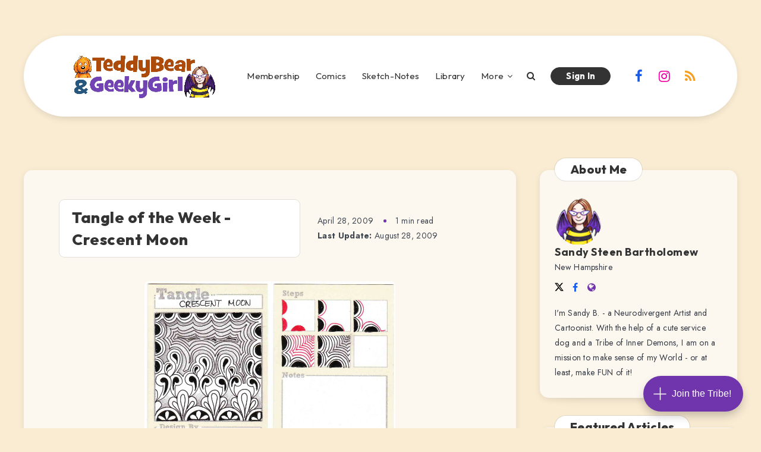

--- FILE ---
content_type: text/html; charset=utf-8
request_url: https://www.teddybear-n-geekygirl.com/tangle-of-week-crescent-moon/
body_size: 33211
content:
<!DOCTYPE html>
<html lang="en">
<head>
    <title>BEEZ in the Belfry: Tangle of the Week - Crescent Moon</title>

    <meta charset="utf-8" />
<meta http-equiv="X-UA-Compatible" content="IE=edge" />

<meta name="HandheldFriendly" content="True" />
<meta name="MobileOptimized" content="320" />
<meta name="viewport" content="width=device-width, initial-scale=1.0" />

<link rel="shortcut icon" href="https://www.teddybear-n-geekygirl.com/content/images/size/w256h256/2024/07/Logo-Sandy---Elsa-Square.png">


<style>:root{--epcl-font-family:"Jost","Source Sans Pro",serif;--epcl-title-font-family:"Outfit",sans-serif;--main-color:var(--ghost-accent-color);--epcl-titles-color:#333;--epcl-black:#333;--epcl-background-color:#54CBCA;--epcl-content-background-color:#fffacd;--epcl-boxes-border-radius:15px;--epcl-border-color:rgba(39,39,39,0.75);--epcl-boxes-shadow:0px 0px 0px 0px #333;--epcl-small-shadow:2px 2px 0px 0px #333;--epcl-medium-shadow:4px 4px 0px 0px #333;--epcl-transition-bezier:cubic-bezier(.5,2.5,.7,.7)}.clear{clear:both;display:block;overflow:hidden;visibility:hidden;width:0;height:0}.clearfix:after,.clearfix:before,.grid-100:after,.grid-100:before,.grid-10:after,.grid-10:before,.grid-15:after,.grid-15:before,.grid-20:after,.grid-20:before,.grid-25:after,.grid-25:before,.grid-30:after,.grid-30:before,.grid-33:after,.grid-33:before,.grid-35:after,.grid-35:before,.grid-40:after,.grid-40:before,.grid-45:after,.grid-45:before,.grid-50:after,.grid-50:before,.grid-55:after,.grid-55:before,.grid-5:after,.grid-5:before,.grid-60:after,.grid-60:before,.grid-65:after,.grid-65:before,.grid-66:after,.grid-66:before,.grid-70:after,.grid-70:before,.grid-75:after,.grid-75:before,.grid-80:after,.grid-80:before,.grid-85:after,.grid-85:before,.grid-90:after,.grid-90:before,.grid-95:after,.grid-95:before,.grid-container:after,.grid-container:before,.mobile-grid-100:after,.mobile-grid-100:before,.mobile-grid-10:after,.mobile-grid-10:before,.mobile-grid-15:after,.mobile-grid-15:before,.mobile-grid-20:after,.mobile-grid-20:before,.mobile-grid-25:after,.mobile-grid-25:before,.mobile-grid-30:after,.mobile-grid-30:before,.mobile-grid-33:after,.mobile-grid-33:before,.mobile-grid-35:after,.mobile-grid-35:before,.mobile-grid-40:after,.mobile-grid-40:before,.mobile-grid-45:after,.mobile-grid-45:before,.mobile-grid-50:after,.mobile-grid-50:before,.mobile-grid-55:after,.mobile-grid-55:before,.mobile-grid-5:after,.mobile-grid-5:before,.mobile-grid-60:after,.mobile-grid-60:before,.mobile-grid-65:after,.mobile-grid-65:before,.mobile-grid-66:after,.mobile-grid-66:before,.mobile-grid-70:after,.mobile-grid-70:before,.mobile-grid-75:after,.mobile-grid-75:before,.mobile-grid-80:after,.mobile-grid-80:before,.mobile-grid-85:after,.mobile-grid-85:before,.mobile-grid-90:after,.mobile-grid-90:before,.mobile-grid-95:after,.mobile-grid-95:before,.tablet-grid-100:after,.tablet-grid-100:before,.tablet-grid-10:after,.tablet-grid-10:before,.tablet-grid-15:after,.tablet-grid-15:before,.tablet-grid-20:after,.tablet-grid-20:before,.tablet-grid-25:after,.tablet-grid-25:before,.tablet-grid-30:after,.tablet-grid-30:before,.tablet-grid-33:after,.tablet-grid-33:before,.tablet-grid-35:after,.tablet-grid-35:before,.tablet-grid-40:after,.tablet-grid-40:before,.tablet-grid-45:after,.tablet-grid-45:before,.tablet-grid-50:after,.tablet-grid-50:before,.tablet-grid-55:after,.tablet-grid-55:before,.tablet-grid-5:after,.tablet-grid-5:before,.tablet-grid-60:after,.tablet-grid-60:before,.tablet-grid-65:after,.tablet-grid-65:before,.tablet-grid-66:after,.tablet-grid-66:before,.tablet-grid-70:after,.tablet-grid-70:before,.tablet-grid-75:after,.tablet-grid-75:before,.tablet-grid-80:after,.tablet-grid-80:before,.tablet-grid-85:after,.tablet-grid-85:before,.tablet-grid-90:after,.tablet-grid-90:before,.tablet-grid-95:after,.tablet-grid-95:before{content:".";display:block;overflow:hidden;visibility:hidden;font-size:0;line-height:0;width:0;height:0}.clearfix:after,.grid-100:after,.grid-10:after,.grid-15:after,.grid-20:after,.grid-25:after,.grid-30:after,.grid-33:after,.grid-35:after,.grid-40:after,.grid-45:after,.grid-50:after,.grid-55:after,.grid-5:after,.grid-60:after,.grid-65:after,.grid-66:after,.grid-70:after,.grid-75:after,.grid-80:after,.grid-85:after,.grid-90:after,.grid-95:after,.grid-container:after,.mobile-grid-100:after,.mobile-grid-10:after,.mobile-grid-15:after,.mobile-grid-20:after,.mobile-grid-25:after,.mobile-grid-30:after,.mobile-grid-33:after,.mobile-grid-35:after,.mobile-grid-40:after,.mobile-grid-45:after,.mobile-grid-50:after,.mobile-grid-55:after,.mobile-grid-5:after,.mobile-grid-60:after,.mobile-grid-65:after,.mobile-grid-66:after,.mobile-grid-70:after,.mobile-grid-75:after,.mobile-grid-80:after,.mobile-grid-85:after,.mobile-grid-90:after,.mobile-grid-95:after,.tablet-grid-100:after,.tablet-grid-10:after,.tablet-grid-15:after,.tablet-grid-20:after,.tablet-grid-25:after,.tablet-grid-30:after,.tablet-grid-33:after,.tablet-grid-35:after,.tablet-grid-40:after,.tablet-grid-45:after,.tablet-grid-50:after,.tablet-grid-55:after,.tablet-grid-5:after,.tablet-grid-60:after,.tablet-grid-65:after,.tablet-grid-66:after,.tablet-grid-70:after,.tablet-grid-75:after,.tablet-grid-80:after,.tablet-grid-85:after,.tablet-grid-90:after,.tablet-grid-95:after{clear:both}.grid-container{margin-left:auto;margin-right:auto;max-width:1240px;padding-left:20px;padding-right:20px}.grid-10,.grid-100,.grid-15,.grid-20,.grid-25,.grid-30,.grid-33,.grid-35,.grid-40,.grid-45,.grid-5,.grid-50,.grid-55,.grid-60,.grid-65,.grid-66,.grid-70,.grid-75,.grid-80,.grid-85,.grid-90,.grid-95,.mobile-grid-10,.mobile-grid-100,.mobile-grid-15,.mobile-grid-20,.mobile-grid-25,.mobile-grid-30,.mobile-grid-33,.mobile-grid-35,.mobile-grid-40,.mobile-grid-45,.mobile-grid-5,.mobile-grid-50,.mobile-grid-55,.mobile-grid-60,.mobile-grid-65,.mobile-grid-66,.mobile-grid-70,.mobile-grid-75,.mobile-grid-80,.mobile-grid-85,.mobile-grid-90,.mobile-grid-95,.tablet-grid-10,.tablet-grid-100,.tablet-grid-15,.tablet-grid-20,.tablet-grid-25,.tablet-grid-30,.tablet-grid-33,.tablet-grid-35,.tablet-grid-40,.tablet-grid-45,.tablet-grid-5,.tablet-grid-50,.tablet-grid-55,.tablet-grid-60,.tablet-grid-65,.tablet-grid-66,.tablet-grid-70,.tablet-grid-75,.tablet-grid-80,.tablet-grid-85,.tablet-grid-90,.tablet-grid-95{-webkit-box-sizing:border-box;box-sizing:border-box;padding-left:20px;padding-right:20px}.grid-parent{padding-left:0;padding-right:0}@media screen and (max-width:767px){.mobile-pull-10,.mobile-pull-15,.mobile-pull-20,.mobile-pull-25,.mobile-pull-30,.mobile-pull-33,.mobile-pull-35,.mobile-pull-40,.mobile-pull-45,.mobile-pull-5,.mobile-pull-50,.mobile-pull-55,.mobile-pull-60,.mobile-pull-65,.mobile-pull-66,.mobile-pull-70,.mobile-pull-75,.mobile-pull-80,.mobile-pull-85,.mobile-pull-90,.mobile-pull-95,.mobile-push-10,.mobile-push-15,.mobile-push-20,.mobile-push-25,.mobile-push-30,.mobile-push-33,.mobile-push-35,.mobile-push-40,.mobile-push-45,.mobile-push-5,.mobile-push-50,.mobile-push-55,.mobile-push-60,.mobile-push-65,.mobile-push-66,.mobile-push-70,.mobile-push-75,.mobile-push-80,.mobile-push-85,.mobile-push-90,.mobile-push-95{position:relative}.hide-on-mobile{display:none!important}.mobile-grid-5{float:left;width:5%}.mobile-prefix-5{margin-left:5%}.mobile-suffix-5{margin-right:5%}.mobile-push-5{left:5%}.mobile-pull-5{left:-5%}.mobile-grid-10{float:left;width:10%}.mobile-prefix-10{margin-left:10%}.mobile-suffix-10{margin-right:10%}.mobile-push-10{left:10%}.mobile-pull-10{left:-10%}.mobile-grid-15{float:left;width:15%}.mobile-prefix-15{margin-left:15%}.mobile-suffix-15{margin-right:15%}.mobile-push-15{left:15%}.mobile-pull-15{left:-15%}.mobile-grid-20{float:left;width:20%}.mobile-prefix-20{margin-left:20%}.mobile-suffix-20{margin-right:20%}.mobile-push-20{left:20%}.mobile-pull-20{left:-20%}.mobile-grid-25{float:left;width:25%}.mobile-prefix-25{margin-left:25%}.mobile-suffix-25{margin-right:25%}.mobile-push-25{left:25%}.mobile-pull-25{left:-25%}.mobile-grid-30{float:left;width:30%}.mobile-prefix-30{margin-left:30%}.mobile-suffix-30{margin-right:30%}.mobile-push-30{left:30%}.mobile-pull-30{left:-30%}.mobile-grid-35{float:left;width:35%}.mobile-prefix-35{margin-left:35%}.mobile-suffix-35{margin-right:35%}.mobile-push-35{left:35%}.mobile-pull-35{left:-35%}.mobile-grid-40{float:left;width:40%}.mobile-prefix-40{margin-left:40%}.mobile-suffix-40{margin-right:40%}.mobile-push-40{left:40%}.mobile-pull-40{left:-40%}.mobile-grid-45{float:left;width:45%}.mobile-prefix-45{margin-left:45%}.mobile-suffix-45{margin-right:45%}.mobile-push-45{left:45%}.mobile-pull-45{left:-45%}.mobile-grid-50{float:left;width:50%}.mobile-prefix-50{margin-left:50%}.mobile-suffix-50{margin-right:50%}.mobile-push-50{left:50%}.mobile-pull-50{left:-50%}.mobile-grid-55{float:left;width:55%}.mobile-prefix-55{margin-left:55%}.mobile-suffix-55{margin-right:55%}.mobile-push-55{left:55%}.mobile-pull-55{left:-55%}.mobile-grid-60{float:left;width:60%}.mobile-prefix-60{margin-left:60%}.mobile-suffix-60{margin-right:60%}.mobile-push-60{left:60%}.mobile-pull-60{left:-60%}.mobile-grid-65{float:left;width:65%}.mobile-prefix-65{margin-left:65%}.mobile-suffix-65{margin-right:65%}.mobile-push-65{left:65%}.mobile-pull-65{left:-65%}.mobile-grid-70{float:left;width:70%}.mobile-prefix-70{margin-left:70%}.mobile-suffix-70{margin-right:70%}.mobile-push-70{left:70%}.mobile-pull-70{left:-70%}.mobile-grid-75{float:left;width:75%}.mobile-prefix-75{margin-left:75%}.mobile-suffix-75{margin-right:75%}.mobile-push-75{left:75%}.mobile-pull-75{left:-75%}.mobile-grid-80{float:left;width:80%}.mobile-prefix-80{margin-left:80%}.mobile-suffix-80{margin-right:80%}.mobile-push-80{left:80%}.mobile-pull-80{left:-80%}.mobile-grid-85{float:left;width:85%}.mobile-prefix-85{margin-left:85%}.mobile-suffix-85{margin-right:85%}.mobile-push-85{left:85%}.mobile-pull-85{left:-85%}.mobile-grid-90{float:left;width:90%}.mobile-prefix-90{margin-left:90%}.mobile-suffix-90{margin-right:90%}.mobile-push-90{left:90%}.mobile-pull-90{left:-90%}.mobile-grid-95{float:left;width:95%}.mobile-prefix-95{margin-left:95%}.mobile-suffix-95{margin-right:95%}.mobile-push-95{left:95%}.mobile-pull-95{left:-95%}.mobile-grid-33{float:left;width:33.33333%}.mobile-prefix-33{margin-left:33.33333%}.mobile-suffix-33{margin-right:33.33333%}.mobile-push-33{left:33.33333%}.mobile-pull-33{left:-33.33333%}.mobile-grid-66{float:left;width:66.66667%}.mobile-prefix-66{margin-left:66.66667%}.mobile-suffix-66{margin-right:66.66667%}.mobile-push-66{left:66.66667%}.mobile-pull-66{left:-66.66667%}.mobile-grid-100{clear:both;width:100%}}@media screen and (min-width:768px) and (max-width:1023px){.tablet-pull-10,.tablet-pull-15,.tablet-pull-20,.tablet-pull-25,.tablet-pull-30,.tablet-pull-33,.tablet-pull-35,.tablet-pull-40,.tablet-pull-45,.tablet-pull-5,.tablet-pull-50,.tablet-pull-55,.tablet-pull-60,.tablet-pull-65,.tablet-pull-66,.tablet-pull-70,.tablet-pull-75,.tablet-pull-80,.tablet-pull-85,.tablet-pull-90,.tablet-pull-95,.tablet-push-10,.tablet-push-15,.tablet-push-20,.tablet-push-25,.tablet-push-30,.tablet-push-33,.tablet-push-35,.tablet-push-40,.tablet-push-45,.tablet-push-5,.tablet-push-50,.tablet-push-55,.tablet-push-60,.tablet-push-65,.tablet-push-66,.tablet-push-70,.tablet-push-75,.tablet-push-80,.tablet-push-85,.tablet-push-90,.tablet-push-95{position:relative}.hide-on-tablet{display:none!important}.tablet-grid-5{float:left;width:5%}.tablet-prefix-5{margin-left:5%}.tablet-suffix-5{margin-right:5%}.tablet-push-5{left:5%}.tablet-pull-5{left:-5%}.tablet-grid-10{float:left;width:10%}.tablet-prefix-10{margin-left:10%}.tablet-suffix-10{margin-right:10%}.tablet-push-10{left:10%}.tablet-pull-10{left:-10%}.tablet-grid-15{float:left;width:15%}.tablet-prefix-15{margin-left:15%}.tablet-suffix-15{margin-right:15%}.tablet-push-15{left:15%}.tablet-pull-15{left:-15%}.tablet-grid-20{float:left;width:20%}.tablet-prefix-20{margin-left:20%}.tablet-suffix-20{margin-right:20%}.tablet-push-20{left:20%}.tablet-pull-20{left:-20%}.tablet-grid-25{float:left;width:25%}.tablet-prefix-25{margin-left:25%}.tablet-suffix-25{margin-right:25%}.tablet-push-25{left:25%}.tablet-pull-25{left:-25%}.tablet-grid-30{float:left;width:30%}.tablet-prefix-30{margin-left:30%}.tablet-suffix-30{margin-right:30%}.tablet-push-30{left:30%}.tablet-pull-30{left:-30%}.tablet-grid-35{float:left;width:35%}.tablet-prefix-35{margin-left:35%}.tablet-suffix-35{margin-right:35%}.tablet-push-35{left:35%}.tablet-pull-35{left:-35%}.tablet-grid-40{float:left;width:40%}.tablet-prefix-40{margin-left:40%}.tablet-suffix-40{margin-right:40%}.tablet-push-40{left:40%}.tablet-pull-40{left:-40%}.tablet-grid-45{float:left;width:45%}.tablet-prefix-45{margin-left:45%}.tablet-suffix-45{margin-right:45%}.tablet-push-45{left:45%}.tablet-pull-45{left:-45%}.tablet-grid-50{float:left;width:50%}.tablet-prefix-50{margin-left:50%}.tablet-suffix-50{margin-right:50%}.tablet-push-50{left:50%}.tablet-pull-50{left:-50%}.tablet-grid-55{float:left;width:55%}.tablet-prefix-55{margin-left:55%}.tablet-suffix-55{margin-right:55%}.tablet-push-55{left:55%}.tablet-pull-55{left:-55%}.tablet-grid-60{float:left;width:60%}.tablet-prefix-60{margin-left:60%}.tablet-suffix-60{margin-right:60%}.tablet-push-60{left:60%}.tablet-pull-60{left:-60%}.tablet-grid-65{float:left;width:65%}.tablet-prefix-65{margin-left:65%}.tablet-suffix-65{margin-right:65%}.tablet-push-65{left:65%}.tablet-pull-65{left:-65%}.tablet-grid-70{float:left;width:70%}.tablet-prefix-70{margin-left:70%}.tablet-suffix-70{margin-right:70%}.tablet-push-70{left:70%}.tablet-pull-70{left:-70%}.tablet-grid-75{float:left;width:75%}.tablet-prefix-75{margin-left:75%}.tablet-suffix-75{margin-right:75%}.tablet-push-75{left:75%}.tablet-pull-75{left:-75%}.tablet-grid-80{float:left;width:80%}.tablet-prefix-80{margin-left:80%}.tablet-suffix-80{margin-right:80%}.tablet-push-80{left:80%}.tablet-pull-80{left:-80%}.tablet-grid-85{float:left;width:85%}.tablet-prefix-85{margin-left:85%}.tablet-suffix-85{margin-right:85%}.tablet-push-85{left:85%}.tablet-pull-85{left:-85%}.tablet-grid-90{float:left;width:90%}.tablet-prefix-90{margin-left:90%}.tablet-suffix-90{margin-right:90%}.tablet-push-90{left:90%}.tablet-pull-90{left:-90%}.tablet-grid-95{float:left;width:95%}.tablet-prefix-95{margin-left:95%}.tablet-suffix-95{margin-right:95%}.tablet-push-95{left:95%}.tablet-pull-95{left:-95%}.tablet-grid-33{float:left;width:33.33333%}.tablet-prefix-33{margin-left:33.33333%}.tablet-suffix-33{margin-right:33.33333%}.tablet-push-33{left:33.33333%}.tablet-pull-33{left:-33.33333%}.tablet-grid-66{float:left;width:66.66667%}.tablet-prefix-66{margin-left:66.66667%}.tablet-suffix-66{margin-right:66.66667%}.tablet-push-66{left:66.66667%}.tablet-pull-66{left:-66.66667%}.tablet-grid-100{clear:both;width:100%}}@media screen and (min-width:1024px){.pull-10,.pull-15,.pull-20,.pull-25,.pull-30,.pull-33,.pull-35,.pull-40,.pull-45,.pull-5,.pull-50,.pull-55,.pull-60,.pull-65,.pull-66,.pull-70,.pull-75,.pull-80,.pull-85,.pull-90,.pull-95,.push-10,.push-15,.push-20,.push-25,.push-30,.push-33,.push-35,.push-40,.push-45,.push-5,.push-50,.push-55,.push-60,.push-65,.push-66,.push-70,.push-75,.push-80,.push-85,.push-90,.push-95{position:relative}.hide-on-desktop{display:none!important}.grid-5{float:left;width:5%}.prefix-5{margin-left:5%}.suffix-5{margin-right:5%}.push-5{left:5%}.pull-5{left:-5%}.grid-10{float:left;width:10%}.prefix-10{margin-left:10%}.suffix-10{margin-right:10%}.push-10{left:10%}.pull-10{left:-10%}.grid-15{float:left;width:15%}.prefix-15{margin-left:15%}.suffix-15{margin-right:15%}.push-15{left:15%}.pull-15{left:-15%}.grid-20{float:left;width:20%}.prefix-20{margin-left:20%}.suffix-20{margin-right:20%}.push-20{left:20%}.pull-20{left:-20%}.grid-25{float:left;width:25%}.prefix-25{margin-left:25%}.suffix-25{margin-right:25%}.push-25{left:25%}.pull-25{left:-25%}.grid-30{float:left;width:30%}.prefix-30{margin-left:30%}.suffix-30{margin-right:30%}.push-30{left:30%}.pull-30{left:-30%}.grid-35{float:left;width:35%}.prefix-35{margin-left:35%}.suffix-35{margin-right:35%}.push-35{left:35%}.pull-35{left:-35%}.grid-40{float:left;width:40%}.prefix-40{margin-left:40%}.suffix-40{margin-right:40%}.push-40{left:40%}.pull-40{left:-40%}.grid-45{float:left;width:45%}.prefix-45{margin-left:45%}.suffix-45{margin-right:45%}.push-45{left:45%}.pull-45{left:-45%}.grid-50{float:left;width:50%}.prefix-50{margin-left:50%}.suffix-50{margin-right:50%}.push-50{left:50%}.pull-50{left:-50%}.grid-55{float:left;width:55%}.prefix-55{margin-left:55%}.suffix-55{margin-right:55%}.push-55{left:55%}.pull-55{left:-55%}.grid-60{float:left;width:60%}.prefix-60{margin-left:60%}.suffix-60{margin-right:60%}.push-60{left:60%}.pull-60{left:-60%}.grid-65{float:left;width:65%}.prefix-65{margin-left:65%}.suffix-65{margin-right:65%}.push-65{left:65%}.pull-65{left:-65%}.grid-70{float:left;width:70%}.prefix-70{margin-left:70%}.suffix-70{margin-right:70%}.push-70{left:70%}.pull-70{left:-70%}.grid-75{float:left;width:75%}.prefix-75{margin-left:75%}.suffix-75{margin-right:75%}.push-75{left:75%}.pull-75{left:-75%}.grid-80{float:left;width:80%}.prefix-80{margin-left:80%}.suffix-80{margin-right:80%}.push-80{left:80%}.pull-80{left:-80%}.grid-85{float:left;width:85%}.prefix-85{margin-left:85%}.suffix-85{margin-right:85%}.push-85{left:85%}.pull-85{left:-85%}.grid-90{float:left;width:90%}.prefix-90{margin-left:90%}.suffix-90{margin-right:90%}.push-90{left:90%}.pull-90{left:-90%}.grid-95{float:left;width:95%}.prefix-95{margin-left:95%}.suffix-95{margin-right:95%}.push-95{left:95%}.pull-95{left:-95%}.grid-33{float:left;width:33.33333%}.prefix-33{margin-left:33.33333%}.suffix-33{margin-right:33.33333%}.push-33{left:33.33333%}.pull-33{left:-33.33333%}.grid-66{float:left;width:66.66667%}.prefix-66{margin-left:66.66667%}.suffix-66{margin-right:66.66667%}.push-66{left:66.66667%}.pull-66{left:-66.66667%}.grid-100{clear:both;width:100%}}a,abbr,acronym,address,applet,article,aside,audio,b,big,blockquote,body,button,canvas,caption,center,cite,code,dd,del,details,dfn,div,dl,dt,em,embed,fieldset,figcaption,figure,footer,form,h1,h2,h3,h4,h5,h6,header,hgroup,html,i,iframe,img,ins,kbd,label,legend,li,mark,menu,nav,object,ol,output,p,pre,q,ruby,s,samp,section,small,span,strike,strong,sub,summary,sup,table,tbody,td,tfoot,th,thead,time,tr,tt,u,ul,var,video{margin:0;padding:0;border:0;font-size:100%;font:inherit;vertical-align:baseline;-webkit-text-size-adjust:100%;-ms-text-size-adjust:100%;-webkit-font-smoothing:antialiased;text-rendering:optimizeLegibility}article,aside,details,figcaption,figure,footer,header,hgroup,main,menu,nav,section{display:block}body{line-height:1}ol,ul{list-style:none}blockquote,q{quotes:none}blockquote:after,blockquote:before,q:after,q:before{content:'';content:none}table{border-collapse:collapse;border-spacing:0}html,textarea{overflow:auto}body,html{width:100%}a{text-decoration:none;outline:0}button,input,textarea{margin:0;padding:0;border:0;outline:0}a,button,input[type=button],input[type=submit],label{cursor:pointer}h1,h2,h3,h4,h5,h6{font-weight:normal}b,strong{font-weight:700}em,i{font-style:italic}address{font-style:normal}small{font-size:75%}sub,sup{font-size:75%;line-height:0;position:relative;vertical-align:baseline}sup{top:-0.5em}sub{bottom:-0.25em}abbr,acronym{border-bottom:1px dotted;cursor:help}ins{text-decoration:none}::-moz-selection{background-color:#353A44;color:white;text-shadow:none}::selection{background-color:#353A44;color:white;text-shadow:none}h1{font-size:26px}h2{font-size:24px}h3{font-size:22px}h4{font-size:20px}h5{font-size:18px}h6{font-size:16px}.title{font-family:var(--epcl-title-font-family);font-weight:800;font-size:30px;margin-bottom:40px;line-height:1.45;letter-spacing:0.5px;color:var(--epcl-titles-color)}.title a{color:var(--epcl-titles-color)}.title.ularge{font-size:60px;margin-bottom:30px;line-height:1.2}.title.large{font-size:34px;line-height:1.2}.title.medium{font-size:20px;line-height:1.4;margin-bottom:30px}.title.small{font-size:18px;margin-bottom:10px;font-weight:700}.title.usmall{font-size:15px;margin-bottom:5px;letter-spacing:0.25px;font-weight:700}.title.white{color:#fff}.title.letter-decoration :first-letter{color:var(--main-color)}.title.bordered{padding:4px 25px;background:#fff;border:1px solid var(--epcl-border-color);border-radius:100px}.title.bordered.small-border-radius{border-radius:8px}.title.bordered.medium-border-radius{border-radius:15px}.title.absolute{position:absolute;left:40px;top:-20px;z-index:2}.title.inline{color:black;background:#fff;padding:5px 10px;border:1px solid var(--epcl-border-color);border-radius:8px;text-align:center}.title.inline a{display:inline-block;text-align:center}.title.bold{font-weight:bold!important}.my-mfp-zoom-in .mfp-content{-webkit-opacity:0;-moz-opacity:0;opacity:0;-webkit-transition:all 0.2s ease-in-out;transition:all 0.2s ease-in-out;-webkit-transform:scale(0.8);-ms-transform:scale(0.8);transform:scale(0.8)}.my-mfp-zoom-in.mfp-ready .mfp-content{-webkit-opacity:1;-moz-opacity:1;opacity:1;-webkit-transform:scale(1);-ms-transform:scale(1);transform:scale(1)}.my-mfp-zoom-in.mfp-removing .mfp-content{-webkit-transform:scale(0.8);-ms-transform:scale(0.8);transform:scale(0.8);-webkit-opacity:0;-moz-opacity:0;opacity:0}.my-mfp-zoom-in.mfp-bg{opacity:0;-webkit-transition:opacity 0.3s ease-out;transition:opacity 0.3s ease-out}.my-mfp-zoom-in.mfp-ready .mfp-close,.my-mfp-zoom-in.mfp-ready.mfp-bg{opacity:1}.my-mfp-zoom-in.mfp-removing .mfp-close,.my-mfp-zoom-in.mfp-removing.mfp-bg{-webkit-opacity:0;-moz-opacity:0;opacity:0}a.hover-effect{display:block;position:relative;overflow:hidden;background:#fff}a.hover-effect img,a.hover-effect span.cover{display:block;width:100%;height:auto;-webkit-backface-visibility:hidden;backface-visibility:hidden;-webkit-transition:all 600ms ease;transition:all 600ms ease}.underline-effect a:not(.epcl-button){padding-bottom:5px;background-image:-webkit-gradient(linear,left top,right top,from(var(--epcl-black)),to(var(--epcl-black)));background-image:linear-gradient(to right,var(--epcl-black) 0%,var(--epcl-black) 100%);background-size:0% 5%;background-repeat:no-repeat;background-position:left 80%;-webkit-transition:all 400ms ease;transition:all 400ms ease}.underline-effect a:not(.epcl-button):after,.underline-effect a:not(.epcl-button):before{display:none}.underline-effect a:not(.epcl-button):hover{color:var(--epcl-black)!important;background-size:100% 5%}.border-effect a:not(.epcl-button){border-bottom:1px solid}.border-effect a:not(.epcl-button):hover{border-color:transparent}.translate-effect{display:inline-block}.translate-effect:hover{-webkit-transform:translateY(-3px);-ms-transform:translateY(-3px);transform:translateY(-3px)}.shadow-effect{border:1px solid var(--epcl-border-color);-webkit-transition:all 300ms var(--epcl-transition-bezier);transition:all 300ms var(--epcl-transition-bezier)}.shadow-effect:hover{-webkit-box-shadow:var(--epcl-small-shadow);box-shadow:var(--epcl-small-shadow);-webkit-transform:translate(-2px,-2px);-ms-transform:translate(-2px,-2px);transform:translate(-2px,-2px)}.shadow-effect.thumb{border-radius:8px}.main-effect{-webkit-transition:all 400ms var(--epcl-transition-bezier);transition:all 400ms var(--epcl-transition-bezier)}.main-effect .fullimage{-webkit-transition:all 400ms var(--epcl-transition-bezier);transition:all 400ms var(--epcl-transition-bezier)}.main-effect:hover{-webkit-box-shadow:var(--epcl-small-shadow);box-shadow:var(--epcl-small-shadow);-webkit-transform:translate(-2px,-2px);-ms-transform:translate(-2px,-2px);transform:translate(-2px,-2px)}.main-effect.medium-shadow:hover{-webkit-box-shadow:var(--epcl-medium-shadow);box-shadow:var(--epcl-medium-shadow);-webkit-transform:translate(-3px,-3px);-ms-transform:translate(-3px,-3px);transform:translate(-3px,-3px)}.border-left-effect a{display:inline-block;position:relative;z-index:2}.border-left-effect a:before{content:'';width:0px;height:1px;background:var(--epcl-black);position:absolute;left:25px;top:50%;-webkit-transform:translateY(-50%);-ms-transform:translateY(-50%);transform:translateY(-50%);z-index:2;-webkit-transition:all 300ms ease;transition:all 300ms ease}.border-left-effect a:hover{padding-left:40px!important}.border-left-effect a:hover:before{width:8px}.button,.epcl-button:not(.epcl-shortcode){display:inline-block;color:#fff;font-size:15px;padding:5px 25px;letter-spacing:0.5px;position:relative;z-index:2;font-family:var(--epcl-font-family);font-weight:700;border-radius:25px;border:1px solid var(--epcl-border-color);background-color:var(--main-color);-webkit-transition:all 300ms var(--epcl-transition-bezier);transition:all 300ms var(--epcl-transition-bezier)}.button.active,.button:hover,.epcl-button:not(.epcl-shortcode).active,.epcl-button:not(.epcl-shortcode):hover{-webkit-transform:translate(-2px,-2px);-ms-transform:translate(-2px,-2px);transform:translate(-2px,-2px);-webkit-box-shadow:var(--epcl-small-shadow);box-shadow:var(--epcl-small-shadow)}.button.active:hover,.epcl-button:not(.epcl-shortcode).active:hover{-webkit-transform:none;-ms-transform:none;transform:none;-webkit-box-shadow:none;box-shadow:none}.button.secondary,.epcl-button:not(.epcl-shortcode).secondary{background-color:var(--main-color)}.button.secondary:after,.epcl-button:not(.epcl-shortcode).secondary:after{background:var(--main-color)}.button.secondary:before,.epcl-button:not(.epcl-shortcode).secondary:before{border-color:var(--main-color)}.button.black,.epcl-button:not(.epcl-shortcode).black{background:var(--epcl-black)}.button.black:hover,.epcl-button:not(.epcl-shortcode).black:hover{-webkit-box-shadow:2px 2px 0px 0px #fff;box-shadow:2px 2px 0px 0px #fff}.button.small,.epcl-button:not(.epcl-shortcode).small{font-size:12px;padding:5px 15px}.button.small:after,.epcl-button:not(.epcl-shortcode).small:after{padding:5px 15px}.button.small.bordered:hover:after,.epcl-button:not(.epcl-shortcode).small.bordered:hover:after{left:-4px;top:-4px}.button.medium,.epcl-button:not(.epcl-shortcode).medium{font-size:15px;padding:5px 20px}.button.medium:after,.epcl-button:not(.epcl-shortcode).medium:after{padding:5px 20px}.button.medium.bordered:hover:after,.epcl-button:not(.epcl-shortcode).medium.bordered:hover:after{left:-4px;top:-4px}.button.large,.epcl-button:not(.epcl-shortcode).large{font-size:20px;padding:8px 40px}.button.icon i,.epcl-button:not(.epcl-shortcode).icon i{vertical-align:middle;position:relative;top:-2px}.button.rounded,.epcl-button:not(.epcl-shortcode).rounded{border-radius:100px}.button.circle,.epcl-button:not(.epcl-shortcode).circle{padding:0;width:44px;height:44px;border-radius:50%;text-align:center;line-height:44px;font-size:16px}.button.circle i.fa,.epcl-button:not(.epcl-shortcode).circle i.fa{margin:0;vertical-align:middle}.button.circle:hover,.epcl-button:not(.epcl-shortcode).circle:hover{-webkit-transform:translateY(-2px);-ms-transform:translateY(-2px);transform:translateY(-2px)}.button.dark,.epcl-button:not(.epcl-shortcode).dark{background-image:none;background-color:var(--epcl-black);border:1px solid var(--epcl-black);color:#fff}.button.dark:hover,.epcl-button:not(.epcl-shortcode).dark:hover{color:var(--epcl-black)!important;background-color:#fff}.button.dark:hover svg,.epcl-button:not(.epcl-shortcode).dark:hover svg{fill:var(--epcl-black)}.button.white,.epcl-button:not(.epcl-shortcode).white{background-color:#fff;color:var(--epcl-black);border:1px solid var(--epcl-border-color)}.button i.fa,.epcl-button:not(.epcl-shortcode) i.fa{font-size:85%;margin-left:5px}.button.loading:after,.epcl-button:not(.epcl-shortcode).loading:after{padding:0;margin-left:7px;content:"";display:inline-block;vertical-align:middle;top:-2px;left:0;position:relative;height:12px;width:12px;border:2px solid #fff;border-radius:100%;border-right-color:transparent;border-top-color:transparent;-webkit-animation:spin .5s infinite linear;animation:spin .5s infinite linear}.widget_epcl_tag_cloud,.widget_tag_cloud,div.tags{display:block;font-weight:400;font-size:13px;letter-spacing:0.5px;font-family:var(--epcl-title-font-family)}.widget_epcl_tag_cloud a,.widget_tag_cloud a,div.tags a{color:var(--epcl-black);display:inline-block;padding:6px 15px;line-height:1.2;margin-right:10px;background:#fff;border:1px solid var(--epcl-border-color);border-radius:25px;-webkit-transition:all 300ms var(--epcl-transition-bezier);transition:all 300ms var(--epcl-transition-bezier)}.widget_epcl_tag_cloud a svg,.widget_tag_cloud a svg,div.tags a svg{fill:var(--main-color);stroke:rgba(0,0,0,0.4);width:11px;height:11px;margin-right:7px}.widget_epcl_tag_cloud a:hover,.widget_tag_cloud a:hover,div.tags a:hover{color:var(--epcl-black)!important;-webkit-transform:translate(-1px,-1px);-ms-transform:translate(-1px,-1px);transform:translate(-1px,-1px);-webkit-box-shadow:var(--epcl-small-shadow);box-shadow:var(--epcl-small-shadow)}.widget_epcl_tag_cloud i,.widget_epcl_tag_cloud svg,.widget_tag_cloud i,.widget_tag_cloud svg,div.tags i,div.tags svg{display:inline-block;color:var(--main-color);font-size:20px;vertical-align:middle;margin-top:-3px;margin-right:3px;width:20px;height:20px}.inputbox,input[type=email],input[type=password],input[type=search],input[type=tel],input[type=text],input[type=url],select,textarea{display:block;background:#fff;border:1px solid transparent;color:#353A44;font-size:14px;font-family:var(--epcl-title-font-family);line-height:1.8;letter-spacing:0.25px;padding:15px 25px;height:45px;width:100%;margin-bottom:15px;-webkit-box-sizing:border-box;box-sizing:border-box;outline:0;border:1px solid var(--epcl-border-color);border-radius:5px;-webkit-transition:all 300ms ease;transition:all 300ms ease}.inputbox::-webkit-input-placeholder,input[type=email]::-webkit-input-placeholder,input[type=password]::-webkit-input-placeholder,input[type=search]::-webkit-input-placeholder,input[type=tel]::-webkit-input-placeholder,input[type=text]::-webkit-input-placeholder,input[type=url]::-webkit-input-placeholder,select::-webkit-input-placeholder,textarea::-webkit-input-placeholder{color:#353A44}.inputbox:-moz-placeholder,input[type=email]:-moz-placeholder,input[type=password]:-moz-placeholder,input[type=search]:-moz-placeholder,input[type=tel]:-moz-placeholder,input[type=text]:-moz-placeholder,input[type=url]:-moz-placeholder,select:-moz-placeholder,textarea:-moz-placeholder{color:#353A44}.inputbox::-moz-placeholder,input[type=email]::-moz-placeholder,input[type=password]::-moz-placeholder,input[type=search]::-moz-placeholder,input[type=tel]::-moz-placeholder,input[type=text]::-moz-placeholder,input[type=url]::-moz-placeholder,select::-moz-placeholder,textarea::-moz-placeholder{color:#353A44}.inputbox:-ms-input-placeholder,input[type=email]:-ms-input-placeholder,input[type=password]:-ms-input-placeholder,input[type=search]:-ms-input-placeholder,input[type=tel]:-ms-input-placeholder,input[type=text]:-ms-input-placeholder,input[type=url]:-ms-input-placeholder,select:-ms-input-placeholder,textarea:-ms-input-placeholder{color:#353A44}.inputbox:focus,input[type=email]:focus,input[type=password]:focus,input[type=search]:focus,input[type=tel]:focus,input[type=text]:focus,input[type=url]:focus,select:focus,textarea:focus{-webkit-box-shadow:0px 0px 0px 2px #FED267;box-shadow:0px 0px 0px 2px #FED267}.inputbox.rounded{border-radius:100px}.inputbox.large{height:60px;padding:15px 45px;font-size:15px;letter-spacing:0.5px}textarea{width:100%;height:170px;resize:none;padding-top:25px;padding-bottom:25px}button[type=submit],input[type=submit]{display:inline-block;color:#fff;font-size:15px;padding:5px 25px;letter-spacing:0.5px;position:relative;z-index:2;font-family:var(--epcl-font-family);font-weight:700;border-radius:25px;border:1px solid var(--epcl-border-color);background-color:var(--main-color);-webkit-transition:all 300ms var(--epcl-transition-bezier);transition:all 300ms var(--epcl-transition-bezier);font-family:var(--epcl-title-font-family);font-size:18px;padding:12px 35px;font-weight:600;-webkit-transition:all 300ms ease;transition:all 300ms ease}button[type=submit].active,button[type=submit]:hover,input[type=submit].active,input[type=submit]:hover{-webkit-transform:translate(-2px,-2px);-ms-transform:translate(-2px,-2px);transform:translate(-2px,-2px);-webkit-box-shadow:var(--epcl-small-shadow);box-shadow:var(--epcl-small-shadow)}button[type=submit].active:hover,input[type=submit].active:hover{-webkit-transform:none;-ms-transform:none;transform:none;-webkit-box-shadow:none;box-shadow:none}button[type=submit].secondary,input[type=submit].secondary{background-color:var(--main-color)}button[type=submit].secondary:after,input[type=submit].secondary:after{background:var(--main-color)}button[type=submit].secondary:before,input[type=submit].secondary:before{border-color:var(--main-color)}button[type=submit].black,input[type=submit].black{background:var(--epcl-black)}button[type=submit].black:hover,input[type=submit].black:hover{-webkit-box-shadow:2px 2px 0px 0px #fff;box-shadow:2px 2px 0px 0px #fff}button[type=submit].small,input[type=submit].small{font-size:12px;padding:5px 15px}button[type=submit].small:after,input[type=submit].small:after{padding:5px 15px}button[type=submit].small.bordered:hover:after,input[type=submit].small.bordered:hover:after{left:-4px;top:-4px}button[type=submit].medium,input[type=submit].medium{font-size:15px;padding:5px 20px}button[type=submit].medium:after,input[type=submit].medium:after{padding:5px 20px}button[type=submit].medium.bordered:hover:after,input[type=submit].medium.bordered:hover:after{left:-4px;top:-4px}button[type=submit].large,input[type=submit].large{font-size:20px;padding:8px 40px}button[type=submit].icon i,input[type=submit].icon i{vertical-align:middle;position:relative;top:-2px}button[type=submit].rounded,input[type=submit].rounded{border-radius:100px}button[type=submit].circle,input[type=submit].circle{padding:0;width:44px;height:44px;border-radius:50%;text-align:center;line-height:44px;font-size:16px}button[type=submit].circle i.fa,input[type=submit].circle i.fa{margin:0;vertical-align:middle}button[type=submit].circle:hover,input[type=submit].circle:hover{-webkit-transform:translateY(-2px);-ms-transform:translateY(-2px);transform:translateY(-2px)}button[type=submit].dark,input[type=submit].dark{background-image:none;background-color:var(--epcl-black);border:1px solid var(--epcl-black);color:#fff}button[type=submit].dark:hover,input[type=submit].dark:hover{color:var(--epcl-black)!important;background-color:#fff}button[type=submit].dark:hover svg,input[type=submit].dark:hover svg{fill:var(--epcl-black)}button[type=submit].white,input[type=submit].white{background-color:#fff;color:var(--epcl-black);border:1px solid var(--epcl-border-color)}button[type=submit] i.fa,input[type=submit] i.fa{font-size:85%;margin-left:5px}button[type=submit].loading:after,input[type=submit].loading:after{padding:0;margin-left:7px;content:"";display:inline-block;vertical-align:middle;top:-2px;left:0;position:relative;height:12px;width:12px;border:2px solid #fff;border-radius:100%;border-right-color:transparent;border-top-color:transparent;-webkit-animation:spin .5s infinite linear;animation:spin .5s infinite linear}select{max-width:100%;height:auto;border:0;padding-right:25px;background:#fff url("[data-uri]") no-repeat 97% center!important;background-size:9px 6px!important;font:16px var(--epcl-font-family);outline:0;cursor:pointer;-webkit-appearance:none;-moz-appearance:none;appearance:none}select option{color:#222;background:#fff}button{-webkit-transition:all 300ms ease;transition:all 300ms ease}form p{padding-bottom:15px;font-size:13px}form.search-form{position:relative;z-index:1}form.search-form input.search-field{padding-right:50px}form.search-form .submit{position:absolute;right:20px;top:50%;color:var(--main-color);background:none;-webkit-transform:translateY(-50%);-ms-transform:translateY(-50%);transform:translateY(-50%);padding:0;-webkit-box-shadow:none!important;box-shadow:none!important;-webkit-backface-visibility:hidden;backface-visibility:hidden}form.search-form .submit:hover{opacity:.75}.widget{padding:30px 25px;padding-top:45px;position:relative;z-index:2}.widget .widget-title{letter-spacing:0.25px;position:absolute;left:25px;top:-20px;z-index:2}.widget .widget-title .border{display:none}.widget:last-child:after{display:none}.widget select{font-size:15px;background:#fff url("[data-uri]") no-repeat 97% center!important;background-size:9px 6px!important}.widget_text{font-size:14px}.widget_text .textwidget{margin-top:-9px}.widget_text p{margin-bottom:20px}.widget_text a{font-weight:500}.widget_text p:last-of-type{margin-bottom:0}.widget_epcl_tag_cloud,.widget_tag_cloud{display:block}.widget_epcl_tag_cloud a,.widget_tag_cloud a{margin-bottom:12px;margin-right:10px}.widget_epcl_about .avatar{float:left;width:80px;height:80px;margin-right:20px;font-size:38px!important}.widget_epcl_about .avatar a{display:block;border-radius:50%;overflow:hidden}.widget_epcl_about .avatar img{display:block}.widget_epcl_about .founder{margin-top:0px;margin-bottom:5px;font-size:14px}.widget_epcl_about .info{float:left}.widget_epcl_about .social{text-align:center;float:left}.widget_epcl_about .social a{margin-right:10px;font-size:16px;-webkit-transform:none;-ms-transform:none;transform:none;color:var(--main-color)}.widget_epcl_about .social a.facebook{color:#175BEB}.widget_epcl_about .social a.twitter{color:#000}.widget_epcl_about .social a svg{width:15px;height:15px;vertical-align:middle;margin-top:-4px}.widget_epcl_about p{margin-top:15px;font-size:14px}.widget_epcl_featured_category .info,.widget_epcl_posts_thumbs .info,.widget_epcl_related_articles .info{display:-webkit-box;display:-ms-flexbox;display:flex}.widget_epcl_featured_category .item,.widget_epcl_posts_thumbs .item,.widget_epcl_related_articles .item{margin-bottom:20px;position:relative;padding-left:75px;display:-webkit-box;display:-ms-flexbox;display:flex;-webkit-box-orient:horizontal;-webkit-box-direction:normal;-ms-flex-flow:row wrap;flex-flow:row wrap;-webkit-box-align:center;-ms-flex-align:center;align-items:center;min-height:70px}.widget_epcl_featured_category .item.no-thumb,.widget_epcl_posts_thumbs .item.no-thumb,.widget_epcl_related_articles .item.no-thumb{padding:0!important}.widget_epcl_featured_category .item .title,.widget_epcl_posts_thumbs .item .title,.widget_epcl_related_articles .item .title{margin-bottom:-3px}.widget_epcl_featured_category .item .thumb,.widget_epcl_posts_thumbs .item .thumb,.widget_epcl_related_articles .item .thumb{width:60px;height:64px;min-height:52px;overflow:inherit;position:absolute;left:0;top:1px;padding:0;border-radius:8px}.widget_epcl_featured_category .item .thumb .fullimage,.widget_epcl_posts_thumbs .item .thumb .fullimage,.widget_epcl_related_articles .item .thumb .fullimage{display:block;border-radius:8px;border:1px solid var(--epcl-border-color)}.widget_epcl_featured_category .item .thumb:hover .fullimage,.widget_epcl_posts_thumbs .item .thumb:hover .fullimage,.widget_epcl_related_articles .item .thumb:hover .fullimage{-webkit-box-shadow:var(--epcl-small-shadow);box-shadow:var(--epcl-small-shadow)}.widget_epcl_featured_category .item time,.widget_epcl_posts_thumbs .item time,.widget_epcl_related_articles .item time{font-size:12px}.widget_epcl_featured_category .item:last-of-type,.widget_epcl_posts_thumbs .item:last-of-type,.widget_epcl_related_articles .item:last-of-type{margin-bottom:0}.widget_epcl_ads_125 .epcl-banner-wrapper{margin:0 -10px}.widget_epcl_ads_125 .epcl-banner{display:block;float:left;max-width:50%;-webkit-box-sizing:border-box;box-sizing:border-box;padding:0 10px 20px}.widget_epcl_ads_125 .epcl-banner a>img{display:block;max-width:100%;height:auto}.epcl-banner-wrapper a:before{display:none}.widget_ep_ads_fluid .epcl-a{overflow:hidden}.widget_epcl_social div.icons a{display:block;margin-bottom:10px}.widget_epcl_social div.icons a .icon{display:inline-block;width:42px;height:42px;border-radius:50%;text-align:center;line-height:42px;vertical-align:middle;font-size:21px;background-color:#fff;color:var(--epcl-black);border:1px solid var(--epcl-border-color);-webkit-transition:all 300ms var(--epcl-transition-bezier);transition:all 300ms var(--epcl-transition-bezier)}.widget_epcl_social div.icons a .icon.facebook{color:#175BEB}.widget_epcl_social div.icons a .icon.twitter{color:#000}.widget_epcl_social div.icons a .icon.instagram{color:#ef00a2}.widget_epcl_social div.icons a .icon.rss{color:#f59f23}.widget_epcl_social div.icons a .name{font-family:var(--epcl-title-font-family);font-size:18px;font-weight:700;margin-left:10px;vertical-align:middle;padding-bottom:5px;background-image:-webkit-gradient(linear,left top,right top,from(rgba(var(--epcl-black),1)),to(rgba(var(--epcl-black),1)));background-image:linear-gradient(to right,rgba(var(--epcl-black),1) 0%,rgba(var(--epcl-black),1) 100%);background-size:0% 4%;background-repeat:no-repeat;background-position:left 80%;-webkit-transition:all 300ms ease;transition:all 300ms ease}.widget_epcl_social div.icons a:hover .name{color:var(--epcl-black)!important;background-size:100% 4%}.widget_epcl_social div.icons a:hover .icon{-webkit-box-shadow:var(--epcl-small-shadow);box-shadow:var(--epcl-small-shadow);-webkit-transform:translate(-2px,-2px);-ms-transform:translate(-2px,-2px);transform:translate(-2px,-2px)}.widget_epcl_social div.icons a svg{width:20px;height:20px;fill:var(--epcl-black);vertical-align:middle;margin-top:-4px}.widget_epcl_social div.icons a p{display:none;padding-top:7px;letter-spacing:0.5px}.widget_epcl_social div.icons a p span{display:block;font-size:12px;font-weight:400;margin-top:-1px;font-family:var(--epcl-font-family)}body{font:16px var(--epcl-font-family);line-height:1.8;font-weight:400;color:#353A44;-webkit-overflow-scrolling:touch;margin:0 auto;background:var(--epcl-background-color);-ms-word-wrap:break-word;word-wrap:break-word;letter-spacing:0.3px;background-color:var(--epcl-background-color)}body.cover:before{background-size:cover!important}body.epcl-shadow-style #single.fullcover .featured-image,body.epcl-shadow-style .bg-box,body.epcl-shadow-style div.meta .author .author-image{border:0}body.epcl-shadow-style .epcl-button{-webkit-transform:none!important;-ms-transform:none!important;transform:none!important}body.epcl-shadow-style .grid-posts .main-title,body.epcl-shadow-style .inputbox,body.epcl-shadow-style .title.bordered,body.epcl-shadow-style .widget_epcl_social div.icons a .icon,body.epcl-shadow-style .widget_epcl_tag_cloud a,body.epcl-shadow-style .widget_epcl_tag_cloud a,body.epcl-shadow-style .widget_tag_cloud a,body.epcl-shadow-style .widget_tag_cloud a,body.epcl-shadow-style div.meta .author .author-image,body.epcl-shadow-style div.tags a{-webkit-box-shadow:var(--epcl-small-shadow);box-shadow:var(--epcl-small-shadow)}body.epcl-shadow-style #single.fullcover .featured-image,body.epcl-shadow-style .main-nav ul.sub-menu,body.epcl-shadow-style div.articles.classic article .thumb{-webkit-box-shadow:var(--epcl-medium-shadow);box-shadow:var(--epcl-medium-shadow)}body.epcl-shadow-style #footer .widgets .widget{-webkit-box-shadow:none;box-shadow:none;border:0}.body-decorations{position:fixed;left:0;top:0;z-index:-1;width:100%;height:100%;height:100vh;z-index:-1}.body-decorations:after,.body-decorations:before{content:'';background:url("/assets/images/background-decoration.svg") 7% 100px no-repeat;width:100%;height:100vh;position:absolute;left:0;top:0;background-size:contain}.body-decorations:after{-webkit-transform:scaleX(-1);-ms-transform:scaleX(-1);transform:scaleX(-1)}svg.icon{fill:#fff;width:17px;height:17px;vertical-align:middle}svg.icon.large{width:21px;height:21px;margin-top:-2px}svg.icon.ularge{width:31px;height:32px;margin-top:-2px}svg.icon.dark{fill:var(--epcl-black)}time svg.icon{-webkit-filter:none;filter:none}svg.main-color{fill:var(--main-color)}svg.secondary-color{fill:#FED267}.dot{display:inline-block;width:5px;height:5px;background:var(--main-color);vertical-align:middle;border-radius:100%;margin:-2px 5px 0}.dot.small{width:7px}[data-aos=fade]{opacity:0;-webkit-transition:all 800ms ease;transition:all 800ms ease}[data-aos=fade-up]{opacity:0;-webkit-transform:translateY(50px);-ms-transform:translateY(50px);transform:translateY(50px);-webkit-transition:all 600ms ease;transition:all 600ms ease}.aos-animate{-webkit-transform:translateY(0px);-ms-transform:translateY(0px);transform:translateY(0px);opacity:1}.lazy,[data-lazy=true]{opacity:0;-webkit-transition:all 300ms ease;transition:all 300ms ease}.lazy.loaded,[data-lazy=true].loaded{opacity:1}.epcl-loader{position:relative}.epcl-loader:before{content:'';display:block;position:absolute;left:0;top:0;width:100%;height:100%;z-index:1;z-index:-1;background-image:-webkit-gradient(linear,left top,right top,color-stop(0,rgba(211,211,211,0)),color-stop(50%,rgba(211,211,211,0.15)),to(rgba(211,211,211,0)));background-image:linear-gradient(90deg,rgba(211,211,211,0) 0,rgba(211,211,211,0.15) 50%,rgba(211,211,211,0) 100%);background-position:-100% 0;background-repeat:no-repeat;background-size:50% 100%;-webkit-animation:epcl_loading 1200ms steps(29) infinite;animation:epcl_loading 1200ms steps(29) infinite}.epcl-loader:after{content:'';display:block;position:absolute;left:0;top:0;width:100%;height:100%;z-index:1;z-index:-2;background:#fff;border-radius:15px}.epcl-loader.loaded:after,.epcl-loader.loaded:before{background:none}@-webkit-keyframes epcl_loading{to{background-position:350% 0}}@keyframes epcl_loading{to{background-position:350% 0}}img{max-width:100%;height:auto}a{color:#353A44;-webkit-transition:all 300ms ease;transition:all 300ms ease}a:hover{color:var(--main-color)}a img{-webkit-backface-visibility:hidden;backface-visibility:hidden;-webkit-transition:all 300ms ease;transition:all 300ms ease}i.fa,i.icon{font-style:normal!important}.np-bottom{padding-bottom:0!important}.no-margin{margin:0!important}.alignleft{float:left!important}.alignright{float:right!important}.aligncenter{display:block;margin:0 auto}.textleft{text-align:left!important}.textright{text-align:right!important}.textcenter{text-align:center!important}.fw-normal{font-weight:400!important}.fw-medium{font-weight:500!important}.fw-semibold{font-weight:600!important}.fw-bold{font-weight:700!important}.uppercase{text-transform:uppercase}.overflow{overflow:hidden}.hidden{display:none}.cover{background-repeat:no-repeat!important;background-position:center center!important;background-size:cover!important}.parallax{background-attachment:fixed!important}hr{border:0;border-top:1px solid var(--epcl-border-color);height:1px;margin:0 0 20px}.grid-container{max-width:1240px}.grid-container.grid-usmall{max-width:600px}.grid-container.grid-small{max-width:780px}.grid-container.grid-medium{max-width:990px}.grid-container.grid-large{max-width:1400px}.grid-container.grid-ularge{max-width:1600px}#wrapper{overflow:hidden}.epcl-row,.row{margin-left:-20px;margin-right:-20px}.epcl-row.large,.row.large{margin-left:-35px;margin-right:-35px}.epcl-flex{display:-webkit-box;display:-ms-flexbox;display:flex;width:100%;-webkit-box-align:center;-ms-flex-align:center;align-items:center}.section{padding-top:50px;padding-bottom:50px}.bg-white{background:#fff;padding:50px;-webkit-box-shadow:0 3px 12px -1px rgba(7,10,25,0.1),0 22px 27px -20px rgba(7,10,25,0.1);box-shadow:0 3px 12px -1px rgba(7,10,25,0.1),0 22px 27px -20px rgba(7,10,25,0.1)}.fullwidth{display:block;width:100%;height:auto}.thumb{position:relative;z-index:1;min-height:80px}.full-link,.thumb .fullimage{position:absolute;left:0;top:0;width:100%;height:100%!important;z-index:1}.full-link{z-index:10}.content{margin-top:50px}.bg-box{background-color:var(--epcl-content-background-color);border-radius:var(--epcl-boxes-border-radius);border:1px solid var(--epcl-border-color);-webkit-box-shadow:var(--epcl-boxes-shadow);box-shadow:var(--epcl-boxes-shadow);position:relative}.bg-box.section{padding:40px;padding-bottom:30px}.bg-box.bg-white{background:#fff}.mfp-close{font-size:40px!important}.pace{pointer-events:none;-webkit-user-select:none;-moz-user-select:none;-ms-user-select:none;user-select:none}.pace-inactive{display:none}.pace .pace-progress{display:none;background-color:var(--main-color);position:fixed;z-index:2000;top:0;right:100%;width:100%;height:2px}.pace .pace-activity{position:fixed;z-index:2000;top:15px;right:15px;width:14px;height:14px;border:solid 2px transparent;border-top-color:var(--main-color);border-left-color:var(--main-color);border-radius:10px;-webkit-animation:pace-spinner 400ms linear infinite;animation:pace-spinner 400ms linear infinite}@-webkit-keyframes pace-spinner{0%{-webkit-transform:rotate(0deg);transform:rotate(0deg);transform:rotate(0deg)}to{-webkit-transform:rotate(360deg);transform:rotate(360deg);transform:rotate(360deg)}}@keyframes pace-spinner{0%{-webkit-transform:rotate(0deg);transform:rotate(0deg);transform:rotate(0deg)}to{-webkit-transform:rotate(360deg);transform:rotate(360deg);transform:rotate(360deg)}}.epcl-border{background-color:var(--epcl-border-color);height:1px;margin:50px auto 0}.epcl-border.small{width:75px;margin-top:30px}.epcl-banner{padding-bottom:0}.epcl-banner img.custom-image{display:block;margin:0 auto}.epcl-social-buttons.button-style{margin:0!important}.epcl-social-buttons.button-style a{margin:0 2px;background:var(--main-color);display:inline-block;width:35px;height:35px;text-align:center;line-height:35px;border-radius:50%;color:#fff}.epcl-social-buttons.button-style a i.fa{font-size:15px}.epcl-social-buttons.button-style a svg{width:20px;height:20px;vertical-align:middle}.epcl-social-buttons.button-style a:hover{color:#fff;-webkit-transform:translateY(-2px);-ms-transform:translateY(-2px);transform:translateY(-2px);-webkit-box-shadow:none;box-shadow:none}.epcl-social-buttons.button-style a.dribbble{background-color:#D97AA6}.epcl-social-buttons.button-style a.facebook{background-color:#175BEB}.epcl-social-buttons.button-style a.twitter{background-color:#000}.epcl-social-buttons.button-style a.instagram{background-color:#EF00A2}.epcl-social-buttons.button-style a.linkedin{background-color:#0077b5}.epcl-social-buttons.button-style a.pinterest{background-color:#EE3E52}.epcl-social-buttons.button-style a.tumblr{background-color:#5F7990}.epcl-social-buttons.button-style a.youtube{background-color:#fb5555}.epcl-social-buttons.button-style a.flickr{background-color:#EF3998}.epcl-social-buttons.button-style a.twitch{background-color:#8551e6}.epcl-social-buttons.button-style a.vk{background-color:#6299dc}.epcl-social-buttons.button-style a.telegram{background-color:#0088cc}.epcl-social-buttons.button-style a.rss{background-color:#f59f23}.epcl-social-buttons.button-style a.tiktok{fill:#fff;background-color:#69c9d0}.epcl-social-buttons.fill-color a{display:inline-block;margin:0 2px;background:none;-webkit-box-shadow:none;box-shadow:none;width:34px;height:44px;line-height:44px;text-align:center}.epcl-social-buttons.fill-color a i.fa{font-size:22px}.epcl-social-buttons.fill-color a svg{width:20px;height:20px;vertical-align:middle;margin-top:-4px}.epcl-social-buttons.fill-color a.dribbble{color:#D97AA6}.epcl-social-buttons.fill-color a.facebook{color:#175BEB}.epcl-social-buttons.fill-color a.twitter{color:#000}.epcl-social-buttons.fill-color a.twitter svg{margin-top:-10px}.epcl-social-buttons.fill-color a.instagram{color:#EF00A2}.epcl-social-buttons.fill-color a.linkedin{color:#0077b5}.epcl-social-buttons.fill-color a.pinterest{color:#EE3E52}.epcl-social-buttons.fill-color a.tumblr{color:#5F7990}.epcl-social-buttons.fill-color a.youtube{color:#fb5555}.epcl-social-buttons.fill-color a.flickr{color:#EF3998}.epcl-social-buttons.fill-color a.twitch{color:#8551e6}.epcl-social-buttons.fill-color a.vk{color:#6299dc}.epcl-social-buttons.fill-color a.telegram{color:#0088cc}.epcl-social-buttons.fill-color a.rss{color:#f59f23}.epcl-social-buttons.fill-color a.tiktok{fill:#69c9d0;color:#69c9d0}.epcl-social-buttons.fill-color a.email{color:var(--epcl-black)}.epcl-social-buttons.fill-color a:hover{-webkit-transform:translateY(-2px);-ms-transform:translateY(-2px);transform:translateY(-2px)}#author{position:relative;z-index:1;text-align:center;margin:50px auto}#author.no-avatar .right{margin-left:auto}#author .flex{display:-webkit-box;display:-ms-flexbox;display:flex;-webkit-box-align:center;-ms-flex-align:center;align-items:center}#author .author-avatar{margin-left:auto;margin-right:20px;width:80px;height:80px;border-radius:100%;overflow:hidden}#author .author-avatar .author-image{display:block;position:absolute;left:0;top:0;width:100%;height:100%;z-index:1;margin:0;-webkit-transform:none;-ms-transform:none;transform:none}#author .author-name{margin:20px 0 3px;line-height:1}#author .right{margin-right:auto}#author div.info{max-width:550px;margin:0 auto}#author div.info p{margin-top:25px;font-size:16px}#author div.info .view-articles{margin-top:20px}#author div.social{margin-top:20px}#author div.social a{display:inline-block;margin:0 10px;font-size:22px;color:var(--main-color);vertical-align:middle}#author div.social a.facebook{color:#175BEB}#author div.social a.twitter{color:#000}#author div.social a.twitter svg{margin-top:-6px}#author div.social a svg{width:20px;height:20px;vertical-align:middle;margin-top:-4px}#author.single-author{display:-webkit-box;display:-ms-flexbox;display:flex;-webkit-box-align:center;-ms-flex-align:center;align-items:center}#author.single-author .single-wrapper{width:50%}#author.single-author .single-wrapper .right .title{font-size:22px}#author.single-author .single-wrapper .right div.social{margin-top:0px}#author.single-author .single-wrapper .right div.social a{font-size:16px;margin:0 10px 0 0}#author.single-author .single-wrapper .right div.social a svg{width:15px;height:15px;margin-top:-3px}#author.single-author .single-wrapper div.info p{font-size:14px;margin-top:15px}#author.single-author .author-posts{width:42.5%;text-align:left;padding:0;margin-right:0;margin-left:auto;-webkit-box-sizing:border-box;box-sizing:border-box}#author.single-author .author-posts>.title{font-weight:normal;margin-bottom:20px;text-align:center}#author.single-author .author-posts div.info{margin:0}#author.single-author .epcl-button{margin-top:20px}.epcl-decoration-counter{display:none;position:absolute;left:50%;top:50%;-webkit-transform:translate(-50%,-50%);-ms-transform:translate(-50%,-50%);transform:translate(-50%,-50%);z-index:-1;font-size:200px;font-family:var(--epcl-font-family);line-height:1;font-weight:bold;opacity:0.5;margin-top:30px;color:#fff}.epcl-overlay{position:absolute;left:0;bottom:0;width:100%;height:100%;z-index:1;-webkit-transition:all 300ms ease;transition:all 300ms ease;background:rgba(0,0,0,0.25)}.epcl-overlay.epcl-decoration-border{position:absolute}.epcl-category-overlay{position:absolute;left:0;top:0;right:0;bottom:0;z-index:-1;border-radius:var(--epcl-boxes-border-radius);background:var(--epcl-content-background-color)}.epcl-category-overlay:before{content:'';position:absolute;left:0;top:0;right:-2px;bottom:-2px;opacity:0.25;border-radius:var(--epcl-boxes-border-radius);-webkit-transform:scale(1);-ms-transform:scale(1);transform:scale(1)}.epcl-number{position:absolute;left:-10px;top:-10px;z-index:3;width:30px;height:30px;text-align:center;line-height:30px;font-family:var(--epcl-title-font-family);font-weight:700;color:#000;background:url("/assets/images/number-decoration.svg") no-repeat center center}.epcl-demo-tool{position:fixed;z-index:10;top:40%;left:0;background:#fff;border:1px solid #000;border-top-right-radius:7px;border-bottom-right-radius:7px;padding:15px;font-size:14px;width:190px;-webkit-animation:fadeOut 800ms forwards;animation:fadeOut 800ms forwards}.epcl-demo-tool label{display:inline-block;margin-top:10px}.epcl-demo-tool input{border:0;margin-right:5px;width:40px;background:var(--main-color);background:transparent;vertical-align:middle}.epcl-demo-tool:hover{-webkit-animation:none;animation:none}.epcl-demo-tool .tool{position:absolute;left:100%;top:50%;background:#fff;z-index:-1;padding:8px;padding-left:14px;border:1px solid #000;border-left:0;-webkit-transform:translateY(-50%);-ms-transform:translateY(-50%);transform:translateY(-50%);border-top-right-radius:7px;border-bottom-right-radius:7px}.epcl-demo-tool .title{text-align:center}.epcl-demo-tool a{display:block;margin-top:0px;padding:5px 0 0;margin-top:10px;font-family:var(--epcl-title-font-family);font-size:14px}.epcl-demo-tool a span{display:inline-block;width:38px;height:20px;background:var(--epcl-black);position:relative;z-index:2;border-radius:25px;vertical-align:middle;margin-right:10px;opacity:0.75;-webkit-transition:all 300ms ease;transition:all 300ms ease}.epcl-demo-tool a span:before{content:'';position:absolute;top:6px;left:6px;width:8px;height:8px;background:#fff;border-radius:50%;-webkit-transition:all 300ms ease;transition:all 300ms ease}.epcl-demo-tool a.active span{background:var(--main-color);opacity:1}.epcl-demo-tool a.active span:before{left:24px}@-webkit-keyframes fadeOut{0%{left:0}to{left:-222px}}@keyframes fadeOut{0%{left:0}to{left:-222px}}@-webkit-keyframes fadeIn{0%{left:-222px}to{left:0}}@keyframes fadeIn{0%{left:-222px}to{left:0}}div.text{font-size:17px;line-height:2;font-weight:400;letter-spacing:0.35px}div.text b,div.text strong{color:var(--epcl-black);font-weight:bold;-webkit-transition:all 300ms ease;transition:all 300ms ease}div.text iframe{max-width:100%}div.text hr{display:inline-block;width:100%}div.text div#map_canvas img,div.text div.ep-map img{max-width:none!important;height:inherit}div.text img{max-width:100%;height:auto;border:1px solid var(--epcl-border-color);-webkit-box-sizing:border-box;box-sizing:border-box;border-radius:8px}div.text img.alignleft{margin:0 24px 24px 0}div.text img.alignright{margin:0 0 24px 24px}div.text img.aligncenter{margin-bottom:0}div.text p.has-background{padding-top:24px}div.text h1,div.text h2,div.text h3,div.text h4,div.text h5,div.text h6{font-weight:700;font-family:var(--epcl-title-font-family);color:var(--epcl-black)}div.text h1{font-size:32px;padding-top:19.84px;margin-bottom:12.16px;line-height:1.3}div.text h2{font-size:28px;padding-top:14.4px;margin-bottom:17.6px;line-height:1.4}div.text h3{font-size:24px;padding-top:20.8px;margin-bottom:14.4px;line-height:1.5}div.text h4{font-size:18px;padding-top:8px;margin-bottom:24px}div.text h5{font-size:16px;padding-top:8px;margin-bottom:24px}div.text h6{font-size:14px;padding-top:8px;margin-bottom:24px}div.text a:not([class]){color:#353A44;text-decoration:none;font-weight:600;border-bottom:1px solid #353A44}div.text a:not([class]):hover{border-color:transparent}div.text .ep-shortcode a:hover,div.text a.ep-shortcode:hover{text-decoration:none}div.text figure a{background-image:none!important}div.text figure a:hover{-webkit-transform:translateY(-2px);-ms-transform:translateY(-2px);transform:translateY(-2px)}div.text .attachment a:after,div.text .wp-caption a:after,div.text dt a:after{display:none!important}div.text ol,div.text ul{margin:0 0 0 25px}div.text ul,div.text ul li{list-style-type:disc;list-style-position:inside;position:relative}div.text ol,div.text ol li{list-style-type:decimal;list-style-position:inside}div.text ol ol{list-style:upper-alpha}div.text ol ol ol{list-style:lower-roman}div.text ol ol ol ol{list-style:lower-alpha}div.text ol ol,div.text ol ul,div.text ul ol,div.text ul ul{margin-bottom:0;padding-bottom:0;padding-top:10px}div.text ul:not([class]) li{position:relative;z-index:1;padding-left:10px}div.text dl{margin:0 1.5em}div.text dt{font-weight:600}div.text dd{margin-bottom:15px;margin-left:40px}div.text abbr,div.text acronym{border-bottom:1px dotted;cursor:help}div.text ins{text-decoration:none}div.text blockquote,div.text dd,div.text pre{margin-bottom:20px}div.text blockquote{padding:40px;padding-left:60px;margin:0 0 25px 0;border-left:0;font-style:italic!important;position:relative;z-index:1;font-size:110%;background:#fff no-repeat 97% 90% url("data:image/svg+xml,%3Csvg xmlns='http://www.w3.org/2000/svg' viewBox='0 0 24 24' width='40' height='40'%3E%3Cpath fill='none' d='M0 0h24v24H0z'/%3E%3Cpath d='M19.417 6.679C20.447 7.773 21 9 21 10.989c0 3.5-2.457 6.637-6.03 8.188l-.893-1.378c3.335-1.804 3.987-4.145 4.247-5.621-.537.278-1.24.375-1.929.311-1.804-.167-3.226-1.648-3.226-3.489a3.5 3.5 0 0 1 3.5-3.5c1.073 0 2.099.49 2.748 1.179zm-10 0C10.447 7.773 11 9 11 10.989c0 3.5-2.457 6.637-6.03 8.188l-.893-1.378c3.335-1.804 3.987-4.145 4.247-5.621-.537.278-1.24.375-1.929.311C4.591 12.322 3.17 10.841 3.17 9a3.5 3.5 0 0 1 3.5-3.5c1.073 0 2.099.49 2.748 1.179z' fill='rgba(218,222,237,1)'/%3E%3C/svg%3E");border:1px solid var(--epcl-border-color);border-radius:8px;line-height:1.85;font-weight:400;background-size:50px}div.text blockquote em{font-style:italic}div.text blockquote cite,div.text blockquote__citation{display:block;margin-top:15px;color:var(--epcl-black);font-style:normal;font-size:15px;font-family:var(--epcl-title-font-family);font-weight:bold;text-transform:none}div.text blockquote ul{padding-bottom:0}div.text blockquote p{padding-top:0}div.text blockquote p:last-of-type{margin-bottom:0}div.text blockquote.is-large cite,div.text blockquote.is-style-large cite{text-align:left}div.text blockquote.has-text-align-right{border-right:0}div.text pre{overflow:auto;max-width:100%;max-height:400px;font-size:15px}div.text code:not([class*=language-]),div.text pre:not([class*=language-]){font-family:'Consolas',Monaco,monospace;border:1px solid var(--epcl-border-color);background-color:#fff;border-radius:8px}div.text code:not([class*=language-]){padding:3px 8px;margin:0 1px;font-size:14px;display:inline-block;background-color:#fff;border-radius:3px}div.text pre:not([class*=language-]){padding:25px;line-height:1.8;overflow:auto}div.text pre:not([class*=language-]) code:not([class*=language-]){border:0}div.text pre:not([class*=language-]) ol{margin:0 0 0 35px;padding:0;list-style:decimal;list-style-position:outside}div.text pre:not([class*=language-]) ol li{padding-bottom:0;list-style-position:outside}div.text table{text-align:center;border:1px solid var(--epcl-border-color);width:100%;max-width:100%}div.text table,div.text table td,div.text table th{border:1px solid var(--epcl-border-color);padding:7px 15px;text-align:center}div.text table th{font-weight:700;color:var(--epcl-black);font-family:var(--epcl-title-font-family)}div.text .gallery dl{margin:0}div.text address{font-style:italic;margin-bottom:25px}div.text .screen-reader-text{border:0;clip:rect(1px,1px,1px,1px);-webkit-clip-path:inset(50%);clip-path:inset(50%);height:1px;margin:-1px;overflow:hidden;padding:0;position:absolute!important;width:1px;word-wrap:normal!important}div.text .screen-reader-text:focus{background-color:#eee;clip:auto!important;-webkit-clip-path:none;clip-path:none;color:#444;display:block;font-size:1em;height:auto;left:5px;line-height:normal;padding:15px 23px 14px;text-decoration:none;top:5px;width:auto;z-index:100000}div.text .epcl-gallery ul{margin:0 -10px}div.text .epcl-gallery ul li{list-style:none;padding-bottom:20px;padding:0 5px 10px}div.text .epcl-gallery ul a{background-image:none;-webkit-box-shadow:none;box-shadow:none}div.text .epcl-gallery ul a:after{display:none}div.text figure,div.text iframe,div.text p{padding-top:8px;margin-bottom:24px}div.text p>iframe{margin-bottom:0;display:block}div.text blockquote,div.text hr,div.text pre,div.text table{margin-top:8px;margin-bottom:24px}div.text li{padding-bottom:8px}div.text ol,div.text ul{margin-bottom:24px}div.text ol li:last-of-type,div.text ul li:last-of-type{padding-bottom:0}div.text>:first-child{padding-top:0}div.text figure{margin-bottom:25px}div.text figure figcaption{text-align:center;font-size:90%;opacity:.75;margin-top:5px}div.text .kg-image-card{width:60%;margin:0 auto 25px}div.text .kg-image-card.kg-width-wide{width:85%}div.text .kg-image-card.kg-width-full{width:100%}div.text .kg-embed-card twitterwidget{margin:0 auto!important}div.text .kg-embed-card iframe{margin-bottom:0;display:block;width:100%;height:400px}div.text .kg-embed-card figcaption{margin-top:10px}div.text .kg-gallery-container{display:-webkit-box;display:-ms-flexbox;display:flex;-webkit-box-orient:vertical;-webkit-box-direction:normal;-ms-flex-direction:column;flex-direction:column}div.text .kg-gallery-container a{background:none;border-radius:8px;-webkit-transition:all 300ms var(--epcl-transition-bezier);transition:all 300ms var(--epcl-transition-bezier)}div.text .kg-gallery-container a:hover{-webkit-box-shadow:var(--epcl-small-shadow);box-shadow:var(--epcl-small-shadow)}div.text .kg-gallery-row{display:-webkit-box;display:-ms-flexbox;display:flex;-webkit-box-orient:horizontal;-webkit-box-direction:normal;-ms-flex-direction:row;flex-direction:row;-webkit-box-pack:center;-ms-flex-pack:center;justify-content:center}div.text .kg-gallery-image img{display:block;margin:0;width:100%;height:100%}div.text .kg-gallery-row:not(:first-of-type){margin:0.75em 0 0 0}div.text .kg-gallery-image:not(:first-of-type){margin:0 0 0 0.75em}div.text .kg-bookmark-card{padding-top:8px;margin-bottom:24px}div.text .kg-bookmark-card .kg-bookmark-container{border:1px solid var(--epcl-border-color)!important;border-radius:8px!important;background:#fff}div.text .kg-bookmark-card .kg-bookmark-title{font-weight:700;font-size:15px;color:var(--epcl-black);font-family:var(--epcl-title-font-family)}div.text .kg-bookmark-card .kg-bookmark-description{font-size:14px}div.text .kg-bookmark-card .kg-bookmark-description,div.text .kg-bookmark-card .kg-bookmark-metadata{margin-top:12px}div.text .kg-bookmark-card .kg-bookmark-metadata{font-size:14px;color:var(--epcl-black)}div.text .kg-bookmark-card .kg-bookmark-thumbnail img{display:block;-o-object-fit:cover;object-fit:cover;width:100%;height:100%;border-radius:0;border:0}div.text .kg-bookmark-card .kg-bookmark-icon{width:22px;height:22px;margin-right:8px;vertical-align:middle;position:relative;top:-1px}div.text .kg-button-card{padding-top:8px;margin-bottom:24px}div.text .kg-button-card .kg-btn{display:inline-block;color:#fff;font-size:15px;padding:5px 25px;letter-spacing:0.5px;position:relative;z-index:2;font-family:var(--epcl-font-family);font-weight:700;border-radius:25px;border:1px solid var(--epcl-border-color);background-color:var(--main-color);-webkit-transition:all 300ms var(--epcl-transition-bezier);transition:all 300ms var(--epcl-transition-bezier);display:-webkit-box;display:-ms-flexbox;display:flex;border-radius:0}div.text .kg-button-card .kg-btn.active,div.text .kg-button-card .kg-btn:hover{-webkit-transform:translate(-2px,-2px);-ms-transform:translate(-2px,-2px);transform:translate(-2px,-2px);-webkit-box-shadow:var(--epcl-small-shadow);box-shadow:var(--epcl-small-shadow)}div.text .kg-button-card .kg-btn.active:hover{-webkit-transform:none;-ms-transform:none;transform:none;-webkit-box-shadow:none;box-shadow:none}div.text .kg-button-card .kg-btn.secondary{background-color:var(--main-color)}div.text .kg-button-card .kg-btn.secondary:after{background:var(--main-color)}div.text .kg-button-card .kg-btn.secondary:before{border-color:var(--main-color)}div.text .kg-button-card .kg-btn.black{background:var(--epcl-black)}div.text .kg-button-card .kg-btn.black:hover{-webkit-box-shadow:2px 2px 0px 0px #fff;box-shadow:2px 2px 0px 0px #fff}div.text .kg-button-card .kg-btn.small{font-size:12px;padding:5px 15px}div.text .kg-button-card .kg-btn.small:after{padding:5px 15px}div.text .kg-button-card .kg-btn.small.bordered:hover:after{left:-4px;top:-4px}div.text .kg-button-card .kg-btn.medium{font-size:15px;padding:5px 20px}div.text .kg-button-card .kg-btn.medium:after{padding:5px 20px}div.text .kg-button-card .kg-btn.medium.bordered:hover:after{left:-4px;top:-4px}div.text .kg-button-card .kg-btn.large{font-size:20px;padding:8px 40px}div.text .kg-button-card .kg-btn.icon i{vertical-align:middle;position:relative;top:-2px}div.text .kg-button-card .kg-btn.rounded{border-radius:100px}div.text .kg-button-card .kg-btn.circle{padding:0;width:44px;height:44px;border-radius:50%;text-align:center;line-height:44px;font-size:16px}div.text .kg-button-card .kg-btn.circle i.fa{margin:0;vertical-align:middle}div.text .kg-button-card .kg-btn.circle:hover{-webkit-transform:translateY(-2px);-ms-transform:translateY(-2px);transform:translateY(-2px)}div.text .kg-button-card .kg-btn.dark{background-image:none;background-color:var(--epcl-black);border:1px solid var(--epcl-black);color:#fff}div.text .kg-button-card .kg-btn.dark:hover{color:var(--epcl-black)!important;background-color:#fff}div.text .kg-button-card .kg-btn.dark:hover svg{fill:var(--epcl-black)}div.text .kg-button-card .kg-btn.white{background-color:#fff;color:var(--epcl-black);border:1px solid var(--epcl-border-color)}div.text .kg-button-card .kg-btn i.fa{font-size:85%;margin-left:5px}div.text .kg-button-card .kg-btn.loading:after{padding:0;margin-left:7px;content:"";display:inline-block;vertical-align:middle;top:-2px;left:0;position:relative;height:12px;width:12px;border:2px solid #fff;border-radius:100%;border-right-color:transparent;border-top-color:transparent;-webkit-animation:spin .5s infinite linear;animation:spin .5s infinite linear}div.text .kg-button-card .kg-btn:hover{opacity:1}div.text .kg-toggle-card{background:#fff;border:1px solid var(--epcl-border-color);border-radius:8px;padding:1.2em;margin-bottom:24px;-webkit-box-shadow:none;box-shadow:none}div.text .kg-toggle-card .kg-toggle-heading svg{color:#353A44}div.text .kg-toggle-card .kg-toggle-heading-text{padding-top:0}div.text .kg-audio-card{border-radius:8px;padding:0;-webkit-box-shadow:none;box-shadow:none;border:1px solid var(--epcl-border-color);margin-bottom:24px;background:#fff}div.text .kg-audio-card .kg-audio-title{font-family:var(--epcl-title-font-family);color:var(--epcl-titles-color)}div.text .kg-audio-card .kg-audio-thumbnail{border-radius:0}div.text .kg-file-card{margin-bottom:24px}div.text .kg-file-card a.kg-file-card-container{border:1px solid var(--epcl-border-color);padding:8px;border-radius:8px;background:#fff}div.text .kg-file-card .kg-file-card-title{font-family:var(--epcl-title-font-family);color:var(--epcl-titles-color);margin-bottom:8px}div.text .kg-file-card .kg-file-card-metadata{margin-top:5px}div.text .kg-file-card .kg-file-card-filename{font-weight:600}div.text .kg-callout-card{padding:1.2em 1.6em;font-size:19px;margin-bottom:24px}div.text .kg-callout-card .kg-callout-emoji{-ms-flex-negative:0;flex-shrink:0;min-width:15px}div.text .kg-product-card{padding-top:8px;margin-bottom:24px}div.text .kg-product-card .kg-product-card-container{-webkit-box-shadow:none;box-shadow:none;background:#fff;border:1px solid var(--epcl-border-color);border-radius:8px}div.text .kg-product-card .kg-product-card-title{font-family:var(--epcl-title-font-family)}div.text .kg-product-card .kg-product-card-rating-star svg{fill:var(--main-color)}div.text .kg-product-card .kg-product-card-btn-accent{display:inline-block;color:#fff;font-size:15px;padding:5px 25px;letter-spacing:0.5px;position:relative;z-index:2;font-family:var(--epcl-font-family);font-weight:700;border-radius:25px;border:1px solid var(--epcl-border-color);background-color:var(--main-color);-webkit-transition:all 300ms var(--epcl-transition-bezier);transition:all 300ms var(--epcl-transition-bezier);display:-webkit-box;display:-ms-flexbox;display:flex;height:auto;padding:13px 25px}div.text .kg-product-card .kg-product-card-btn-accent.active,div.text .kg-product-card .kg-product-card-btn-accent:hover{-webkit-transform:translate(-2px,-2px);-ms-transform:translate(-2px,-2px);transform:translate(-2px,-2px);-webkit-box-shadow:var(--epcl-small-shadow);box-shadow:var(--epcl-small-shadow)}div.text .kg-product-card .kg-product-card-btn-accent.active:hover{-webkit-transform:none;-ms-transform:none;transform:none;-webkit-box-shadow:none;box-shadow:none}div.text .kg-product-card .kg-product-card-btn-accent.secondary{background-color:var(--main-color)}div.text .kg-product-card .kg-product-card-btn-accent.secondary:after{background:var(--main-color)}div.text .kg-product-card .kg-product-card-btn-accent.secondary:before{border-color:var(--main-color)}div.text .kg-product-card .kg-product-card-btn-accent.black{background:var(--epcl-black)}div.text .kg-product-card .kg-product-card-btn-accent.black:hover{-webkit-box-shadow:2px 2px 0px 0px #fff;box-shadow:2px 2px 0px 0px #fff}div.text .kg-product-card .kg-product-card-btn-accent.small{font-size:12px;padding:5px 15px}div.text .kg-product-card .kg-product-card-btn-accent.small:after{padding:5px 15px}div.text .kg-product-card .kg-product-card-btn-accent.small.bordered:hover:after{left:-4px;top:-4px}div.text .kg-product-card .kg-product-card-btn-accent.medium{font-size:15px;padding:5px 20px}div.text .kg-product-card .kg-product-card-btn-accent.medium:after{padding:5px 20px}div.text .kg-product-card .kg-product-card-btn-accent.medium.bordered:hover:after{left:-4px;top:-4px}div.text .kg-product-card .kg-product-card-btn-accent.large{font-size:20px;padding:8px 40px}div.text .kg-product-card .kg-product-card-btn-accent.icon i{vertical-align:middle;position:relative;top:-2px}div.text .kg-product-card .kg-product-card-btn-accent.rounded{border-radius:100px}div.text .kg-product-card .kg-product-card-btn-accent.circle{padding:0;width:44px;height:44px;border-radius:50%;text-align:center;line-height:44px;font-size:16px}div.text .kg-product-card .kg-product-card-btn-accent.circle i.fa{margin:0;vertical-align:middle}div.text .kg-product-card .kg-product-card-btn-accent.circle:hover{-webkit-transform:translateY(-2px);-ms-transform:translateY(-2px);transform:translateY(-2px)}div.text .kg-product-card .kg-product-card-btn-accent.dark{background-image:none;background-color:var(--epcl-black);border:1px solid var(--epcl-black);color:#fff}div.text .kg-product-card .kg-product-card-btn-accent.dark:hover{color:var(--epcl-black)!important;background-color:#fff}div.text .kg-product-card .kg-product-card-btn-accent.dark:hover svg{fill:var(--epcl-black)}div.text .kg-product-card .kg-product-card-btn-accent.white{background-color:#fff;color:var(--epcl-black);border:1px solid var(--epcl-border-color)}div.text .kg-product-card .kg-product-card-btn-accent i.fa{font-size:85%;margin-left:5px}div.text .kg-product-card .kg-product-card-btn-accent.loading:after{padding:0;margin-left:7px;content:"";display:inline-block;vertical-align:middle;top:-2px;left:0;position:relative;height:12px;width:12px;border:2px solid #fff;border-radius:100%;border-right-color:transparent;border-top-color:transparent;-webkit-animation:spin .5s infinite linear;animation:spin .5s infinite linear}div.text .kg-header-card .kg-header-card-button{border-radius:0;-webkit-box-shadow:var(--epcl-small-shadow);box-shadow:var(--epcl-small-shadow);-webkit-transition:all 300ms ease;transition:all 300ms ease}div.text .kg-header-card .kg-header-card-button:hover{opacity:1;-webkit-transform:translateY(-2px);-ms-transform:translateY(-2px);transform:translateY(-2px)}div.text .kg-header-card.kg-width-full{margin-left:-60px;margin-right:-60px}div.text .kg-callout-card{position:relative;border:1px solid var(--epcl-border-color);border-radius:8px}div.text .kg-callout-card:before{content:'';display:block;position:absolute;left:0;top:0;width:100%;height:100%;z-index:1;background:#fff;z-index:-1}#header{position:relative;margin-bottom:-20px}#header div.menu-mobile{display:none}#header .grid-container{padding:70px 0px 0px;position:relative}#header .logo{text-align:center;margin:5px auto;float:left}#header .logo a{display:inline-block;color:var(--epcl-black);vertical-align:middle;margin:5px 0}#header .logo a i.fa{vertical-align:middle;position:relative;top:-7px}#header .logo a img{display:block;max-width:100%;height:auto;margin:0 auto}#header .logo a:hover{-webkit-transform:translateY(-2px);-ms-transform:translateY(-2px);transform:translateY(-2px)}#header .logo.text-logo .title{font-size:40px}#header .logo.text-logo span{display:inline-block}#header .sticky-logo{display:none}#header.minimalist .grid-container{padding:60px 0}#header.minimalist .bg-box{padding:20px 60px;border-radius:100px;display:-webkit-box;display:-ms-flexbox;display:flex;-webkit-box-align:center;-ms-flex-align:center;align-items:center;width:100%;-webkit-box-sizing:border-box;box-sizing:border-box;background:#fff}#header.minimalist .main-nav{margin-left:auto}#header.minimalist ul.menu{padding:0}#header.minimalist .epcl-social-buttons{margin-left:15px}#header.minimalist .logo{margin:0}#header.minimalist .search-menu-item svg{fill:var(--epcl-black);-webkit-transition:all 300ms ease;transition:all 300ms ease}#header.minimalist .search-menu-item svg:hover{fill:var(--main-color)}#header.advertising .logo,#header.classic .logo{float:none}#header.advertising nav,#header.classic nav{float:none;text-align:center;margin:30px 0}#header.classic div.menu-wrapper .grid-container{padding:70px 0 0}#header.classic .epcl-social-buttons{margin:0;padding:5px 0;border-top-left-radius:0;border-top-right-radius:0;height:36px;line-height:36px;position:absolute;top:85px;z-index:101}#header.advertising .logo{float:left;padding:15px 0 30px}#header.advertising .epcl-banner{float:right;width:728px;height:90px;padding:10px 0}#header.advertising .epcl-social-buttons{position:relative;z-index:101}#header .epcl-search-button{position:absolute;right:0;top:87px;display:none}#header .epcl-search-button svg{margin-top:-2px}#header.classic .epcl-search-button{display:block}#header .subscribe.epcl-button{position:relative;top:-2px;margin-left:10px;font-size:15px;line-height:1.6;height:40px;line-height:42px;padding-top:0;padding-bottom:0;-webkit-box-shadow:none!important;box-shadow:none!important;color:#fff}#header .subscribe.epcl-button:after{display:none}#header .subscribe.epcl-button i{font-size:16px;margin-left:3px;margin-top:-1px;margin-right:0}#header .subscribe.epcl-button:hover{-webkit-transform:translateY(-2px);-ms-transform:translateY(-2px);transform:translateY(-2px)}#header .epcl-social-buttons{float:right;margin:5px 0 0 30px}#header .share-buttons{float:right;background-color:var(--main-color);padding:0px 25px;border-radius:25px;font-size:20px;height:44px;line-height:44px;margin:33px 0 0 10px;position:relative;z-index:101}#header .share-buttons a{display:inline-block;color:#fff;margin:0 7px;position:relative;z-index:2}#header .share-buttons a svg{width:16px;height:16px;fill:#fff}#header .share-buttons a:hover{-webkit-transform:translateY(-2px);-ms-transform:translateY(-2px);transform:translateY(-2px)}#header.minimalist .share-buttons{margin-top:4px}#header.classic .share-buttons{margin-top:28px}#header.is-sticky div.menu-wrapper{position:fixed;top:0;padding:3px 0;z-index:1000;width:100%;background:#fff;-webkit-animation:headerPinnedSlideDown 400ms;animation:headerPinnedSlideDown 400ms;border-bottom:1px solid var(--epcl-border-color)}#header.is-sticky div.menu-wrapper .bg-box{padding:5px 0;background:none;border:0}#header.is-sticky div.menu-wrapper .grid-container{padding:0;display:-webkit-box;display:-ms-flexbox;display:flex}#header.is-sticky div.menu-wrapper .logo{float:left;margin:5px 0;padding-top:0;padding-bottom:0;max-width:150px}#header.is-sticky div.menu-wrapper .logo a{font-size:40px}#header.is-sticky div.menu-wrapper .ads,#header.is-sticky div.menu-wrapper .clear.ad{display:none}#header.is-sticky div.menu-wrapper ul.menu{-webkit-box-shadow:none;box-shadow:none}#header.is-sticky div.menu-wrapper nav{text-align:right;float:right;margin-top:auto;margin-bottom:auto;-webkit-box-flex:1;-ms-flex-positive:1;flex-grow:1}#header.is-sticky div.menu-wrapper nav ul.menu>li{padding-top:10px;padding-bottom:10px}#header.is-sticky div.menu-wrapper nav ul.menu>li.subscribe-menu-item{padding:0}#header.is-sticky div.menu-wrapper .epcl-social-buttons,#header.is-sticky div.menu-wrapper .share-buttons{display:none}#header.is-sticky div.menu-wrapper div.epcl-border{display:none}#header.is-sticky div.menu-wrapper .epcl-search-button{display:none}#header.is-sticky .epcl-banner{display:none}#header.has-sticky-logo.is-sticky .logo:not(.text-logo){display:none}#header.has-sticky-logo.is-sticky .sticky-logo{display:block!important}.main-nav{text-align:right;float:right}.main-nav ul.menu{font-size:0px}.main-nav ul.menu>li.menu-item-has-children{margin-right:10px;padding-right:15px}.main-nav ul.menu li{display:inline-block;padding:10px 13px;position:relative}.main-nav ul.menu li.subscribe-menu-item{padding-top:0;padding-bottom:0}.main-nav ul.menu li.menu-item-has-children:after{font-family:'FontAwesome';content:'\f107';display:block;color:var(--epcl-black);position:absolute;font-size:14px;right:0;top:50%;z-index:5;-webkit-transform:translateY(-50%);-ms-transform:translateY(-50%);transform:translateY(-50%);margin-top:0px;-webkit-transition:all 300ms ease;transition:all 300ms ease}.main-nav ul.menu li a{display:inline-block;font-size:15px;line-height:1.25;position:relative;z-index:1;color:var(--epcl-black);background-position:left 100%;letter-spacing:0.3px;font-family:var(--epcl-title-font-family)}.main-nav ul.menu li a.lightbox{background:none;font-size:20px;fill:var(--epcl-black)}.main-nav ul.menu li a.epcl-button{color:#fff}.main-nav ul.menu li a.epcl-button:hover{color:#fff}.main-nav ul.menu li.current-menu-item>a,.main-nav ul.menu>li.current-menu-ancestor>a{position:relative}.main-nav ul.menu li.current-menu-item>a:after,.main-nav ul.menu>li.current-menu-ancestor>a:after{display:block;content:'';position:absolute;left:-7px;top:-5px;width:5px;height:5px;background:var(--main-color);border-radius:5px;opacity:0;-webkit-animation:fadeInMenu 500ms ease 600ms forwards;animation:fadeInMenu 500ms ease 600ms forwards}@-webkit-keyframes fadeInMenu{0%{opacity:0;-webkit-transform:scale(0.2);transform:scale(0.2)}to{opacity:1;-webkit-transform:scale(1);transform:scale(1)}}@keyframes fadeInMenu{0%{opacity:0;-webkit-transform:scale(0.2);transform:scale(0.2)}to{opacity:1;-webkit-transform:scale(1);transform:scale(1)}}.main-nav ul.menu li a:hover{color:var(--main-color)}.main-nav ul.sub-menu{position:absolute;left:0;top:100%;z-index:100;padding:15px 0;background:#fff;min-width:250px;text-align:left;left:-20px;opacity:0;visibility:hidden;border:1px solid var(--epcl-border-color);border-radius:10px;-webkit-transition:all 200ms ease;transition:all 200ms ease}.main-nav ul.sub-menu li{display:block;padding:0}.main-nav ul.sub-menu li.current-menu-item a{font-weight:600}.main-nav ul.sub-menu li.current-menu-item a:after{display:none}.main-nav ul.sub-menu li.menu-item-has-children:after{display:none;right:10px;content:'\f105'}.main-nav ul.sub-menu li a{display:block;font-size:14px;font-weight:400;color:var(--epcl-black);padding:10px 25px;background:none}.main-nav ul.sub-menu li a:hover{color:var(--epcl-black)}.main-nav ul.sub-menu ul.sub-menu{left:100%;top:-15px;-webkit-transform:scale(1) translateX(-10px);-ms-transform:scale(1) translateX(-10px);transform:scale(1) translateX(-10px)}.main-nav ul.menu li:hover>ul.sub-menu{opacity:1;visibility:visible;-webkit-transform:scale(1) translateY(0px);-ms-transform:scale(1) translateY(0px);transform:scale(1) translateY(0px)}.main-nav ul.menu>li.menu-item-has-children.last-menu-item ul.sub-menu{left:auto;right:0}.main-nav ul.menu>li.menu-item-has-children.last-menu-item ul.sub-menu ul.sub-menu{left:auto;right:100%}@-webkit-keyframes headerPinnedSlideDown{0%{top:-100%}to{top:0}}@keyframes headerPinnedSlideDown{0%{top:-100%}to{top:0}}#footer{margin-top:120px;padding:0;background:var(--epcl-content-background-color);border-top:1px solid var(--epcl-border-color);border-bottom:1px solid var(--epcl-border-color)}#footer.no-background{background:none;border:0}#footer .widgets .default-sidebar{display:-webkit-box;display:-ms-flexbox;display:flex;-webkit-box-orient:horizontal;-webkit-box-direction:normal;-ms-flex-flow:row wrap;flex-flow:row wrap}#footer .widgets .epcl-row{display:-webkit-box;display:-ms-flexbox;display:flex}#footer .widgets .widget{border:0;background:none;margin:0 20px;padding-top:60px}#footer .widgets .default-sidebar,#footer .widgets .mobile-sidebar{display:-webkit-box;display:-ms-flexbox;display:flex;-webkit-box-orient:horizontal;-webkit-box-direction:normal;-ms-flex-flow:row wrap;flex-flow:row wrap}#footer .widgets .grid-33{-webkit-box-flex:1;-ms-flex-positive:1;flex-grow:1}#footer .epcl-subscribe{border-top:1px solid var(--epcl-border-color);margin-top:40px}#footer .epcl-subscribe .title{margin-bottom:30px;font-size:40px}#footer .epcl-subscribe .form-group{max-width:500px;margin-left:auto;margin-right:auto}#footer .logo{margin-bottom:20px}#footer .logo a{display:inline-block;color:var(--epcl-black);font-size:40px}#footer .logo a:hover{-webkit-transform:translateY(-3px);-ms-transform:translateY(-3px);transform:translateY(-3px)}#footer .logo a i.fa{margin-right:5px}#footer .secondary-nav{margin-bottom:20px}#footer .secondary-nav ul li{display:inline;margin-left:7px}#footer .secondary-nav ul li a{font-size:16px}#footer .secondary-nav ul li .sep{display:inline-block;margin-right:10px;background:var(--epcl-black);height:10px;width:2px;margin-top:-1px;vertical-align:middle;opacity:0.35}#footer .secondary-nav ul li:first-child .sep{display:none}#footer #back-to-top{position:fixed;right:-10px;bottom:10px;text-align:center;z-index:99;width:50px;height:50px;text-align:center;line-height:50px;padding:0;font-size:25px;opacity:0;border-radius:100%}#footer #back-to-top img{vertical-align:middle}#footer #back-to-top i.fa{margin:0}#footer #back-to-top.visible{opacity:1;right:10px;bottom:10px}#footer .epcl-border{margin:0}#footer .published{text-align:center;margin:0 0 20px;font-size:13px}#footer .published a{font-weight:bold}#footer .published a:hover{color:var(--epcl-black)}time:not(.icon){position:relative;color:#424851}time:not(.icon).small{font-size:12px;line-height:1;padding-left:12px}time:not(.icon).small:before{width:2px;height:2px;margin-top:-2px}time.icon svg{margin-right:2px;margin-top:-2px}div.meta{color:#424851;font-size:14px}div.meta a{color:#424851}div.meta a:hover{color:var(--main-color)}div.meta.small{font-size:12px}div.meta.absolute{position:absolute;left:15px;top:25px;z-index:10}div.meta.absolute .meta-info{display:-webkit-box;display:-ms-flexbox;display:flex;float:right;color:#fff;font-size:13px;margin:0 0 0 5px;background:var(--epcl-black);width:35px;height:35px;text-align:center;line-height:35px;border-radius:100px}div.meta.absolute .meta-info i,div.meta.absolute .meta-info svg{width:15px;height:15px;fill:#fff!important;vertical-align:middle;margin-top:-3px;margin:auto}div.meta .min-read{display:inline-block;cursor:default;text-transform:lowercase}div.meta .min-read:before{content:'';display:inline-block;width:5px;height:5px;background:var(--main-color);vertical-align:middle;margin-right:15px;border-radius:100%;margin-top:-2px}div.meta .views-counter{cursor:default}div.meta .meta-info{margin-left:12px}div.meta .author{font-weight:500}div.meta .author .author-image{width:35px;height:35px;position:relative;left:auto;top:0;display:inline-block;vertical-align:middle;margin-right:7px;border-radius:50%;border:1px solid var(--epcl-border-color);font-size:16px;-webkit-transition:all 300ms var(--epcl-transition-bezier);transition:all 300ms var(--epcl-transition-bezier)}div.meta .author .author-image:before{display:none}div.meta .author .author-image.small{width:30px;height:30px}div.meta .author:hover{color:var(--epcl-black)}div.meta .author:hover .author-image{-webkit-box-shadow:var(--epcl-small-shadow);box-shadow:var(--epcl-small-shadow);-webkit-transform:translate(-1px,-1px);-ms-transform:translate(-1px,-1px);transform:translate(-1px,-1px)}div.meta .sticky-icon{margin-left:8px;margin-top:-7px;vertical-align:middle;display:inline-block}div.meta.bottom .author{float:right}div.articles{}div.articles article{margin:0 auto 50px;padding:20px;padding-right:20px;position:relative;z-index:2}div.articles .featured-image{position:relative;z-index:2}div.articles .post-format-wrapper{position:relative;z-index:2}div.articles .post-format-wrapper.hidden{display:none}div.articles .continue-reading svg{width:19px;height:20px;vertical-align:middle;margin-left:5px;margin-right:-5px}div.articles.classic article .thumb{display:block;width:300px;height:380px;min-width:300px;border:1px solid var(--epcl-border-color);border-radius:15px}div.articles.classic article .thumb .fullimage{border-radius:15px}div.articles.classic article .main-title{margin:25px 0 15px}div.articles.classic article .info{padding:20px;padding-left:40px}div.articles.classic article .meta.bottom{margin-top:40px}div.articles.grid-posts .epcl-bg{padding:20px 20px 25px;margin:0 20px;position:relative;z-index:2}div.articles.grid-posts article{text-align:center;background:none;padding:0;-webkit-box-shadow:none;box-shadow:none;margin-bottom:50px}div.articles.grid-posts article.no-image div.info{position:relative;left:auto;bottom:auto;right:auto;padding-bottom:0}div.articles.grid-posts article.no-image .widget_epcl_tag_cloud,div.articles.grid-posts article.no-image .widget_tag_cloud,div.articles.grid-posts article.no-image div.meta.absolute,div.articles.grid-posts article.no-image div.tags{display:none}div.articles.grid-posts article .featured-image{margin-bottom:20px}div.articles.grid-posts article .featured-image .thumb{display:block;border-radius:var(--epcl-boxes-border-radius);border:1px solid var(--epcl-border-color);height:340px;overflow:hidden}div.articles.grid-posts article .featured-image:hover div.info .shadow-effect{-webkit-box-shadow:var(--epcl-small-shadow);box-shadow:var(--epcl-small-shadow);-webkit-transform:translate(-2px,-2px);-ms-transform:translate(-2px,-2px);transform:translate(-2px,-2px)}div.articles.grid-posts article div.info{position:absolute;left:0;bottom:0px;right:0;padding:15px 15px;z-index:2}div.articles.grid-posts article div.meta.absolute{right:15px;left:auto!important}div.articles.grid-posts article .widget_epcl_tag_cloud,div.articles.grid-posts article .widget_tag_cloud,div.articles.grid-posts article div.tags{position:absolute;left:15px;top:15px;z-index:3;margin:0}div.articles.grid-posts article .widget_epcl_tag_cloud a,div.articles.grid-posts article .widget_tag_cloud a,div.articles.grid-posts article div.tags a{margin:0}div.articles.grid-posts article div.meta.absolute{top:15px;left:15px}div.articles.grid-posts article div.meta.date{margin-bottom:15px;font-weight:500;font-size:13px}div.articles.grid-posts article .main-title{font-size:19px;margin-bottom:0;line-height:1.5;padding:0}div.articles.grid-posts article .main-title a{display:block;padding:5px 10px}div.articles.grid-posts article .main-title a:hover{color:var(--epcl-black)}div.articles.grid-posts article .post-excerpt{padding:0 20px 15px}div.articles.grid-posts article .bottom{margin-top:10px}div.articles.grid-posts article .bottom .author{float:none;margin:0 15px;font-size:13px;font-weight:500;font-family:var(--epcl-font-family)}div.articles.grid-posts article .epcl-button{padding:3px 20px;font-size:14px}.epcl-pagination{clear:both;text-align:center;padding:30px 0}.epcl-pagination div.nav{display:inline-block}.epcl-pagination div.nav>span{display:inline-block;margin:0 10px;height:36px;font-size:14px;font-weight:500;line-height:36px;padding:0 15px}.epcl-pagination div.nav a span{padding:0;margin:0}div.left-content{margin-right:0;padding-right:20px}.classic-sidebar div.left-content,.grid-sidebar div.left-content{padding-right:50px}.grid-sidebar div.left-content{padding-left:0;padding-right:30px}.no-sidebar div.left-content{padding-right:20px;max-width:900px;margin-left:auto!important;margin-right:auto!important}.no-active-sidebar div.left-content{width:auto;float:none}#sidebar{position:relative;z-index:2;float:right}#sidebar .widget{position:relative;margin-bottom:50px;width:auto;float:none}#sidebar .widget:last-child{margin-bottom:0}#page #single .share-buttons{margin-top:0}#page #single .post-content{margin-top:0}#page #single .title.absolute{top:-25px;left:60px}#page #single.fullcover .featured-image{margin-bottom:50px}#page #single.fullcover .featured-image div.info{position:absolute;max-width:none}#page #single.fullcover .featured-image div.info .title{font-size:38px}.epcl-authors{padding:0;margin-top:50px;-webkit-transition:all 1000ms ease;transition:all 1000ms ease;position:relative;z-index:2}.epcl-authors h3.title{display:inline-block}.epcl-authors .epcl-carousel{visibility:hidden;opacity:0}.epcl-authors .epcl-carousel.slick-initialized{visibility:visible;height:inherit;opacity:1}.epcl-authors .slick-track{margin-left:0}.epcl-authors .item{text-align:center;padding:20px;-webkit-box-sizing:border-box;box-sizing:border-box;position:relative;z-index:2}.epcl-authors .item .thumb{display:block;overflow:hidden}.epcl-authors .item .img{width:100%;height:270px;-o-object-fit:cover;object-fit:cover;-webkit-transition:all 300ms ease;transition:all 300ms ease}.epcl-authors .item .info{display:block;position:absolute;left:0;bottom:0;right:0;padding:10px;z-index:3}.epcl-authors .item .info .title{display:inline-block}.epcl-authors .item div.social{position:absolute;right:30px;top:30px;z-index:4}.epcl-authors .item div.social a{display:inline-block;margin-left:0px;font-size:18px;color:var(--main-color);vertical-align:middle;background:#fff;width:30px;height:30px;border-radius:50%;line-height:30px;border:1px solid var(--epcl-border-color)}.epcl-authors .item div.social a.facebook{color:#175BEB}.epcl-authors .item div.social a.twitter{color:#000}.epcl-authors .item div.social a svg{margin-top:-4px}.epcl-authors .item .bio{font-size:13px;padding-top:20px}#authors-page .epcl-authors .epcl-row{display:-webkit-box;display:-ms-flexbox;display:flex;-webkit-box-orient:horizontal;-webkit-box-direction:normal;-ms-flex-flow:row wrap;flex-flow:row wrap}#authors-page .epcl-authors .item .img{height:330px}.archive #author div.avatar{margin-top:10px}.tag-description{margin-bottom:20px;display:-webkit-box;display:-ms-flexbox;display:flex;-webkit-box-align:center;-ms-flex-align:center;align-items:center;text-align:center;min-height:150px;margin:30px auto;padding-left:50px;padding-right:50px;position:relative;z-index:1}.tag-description .left{position:relative;z-index:2;margin:0 auto;width:auto}.tag-description .left b{display:block;color:var(--epcl-black);margin-bottom:10px}.tag-description .left .title{background:#fff;border:1px solid var(--epcl-border-color);padding:4px 30px;border-radius:100px}.tag-description .left .title svg{display:inline-block;width:16px;height:16px;fill:var(--main-color);margin-right:7px;vertical-align:middle;margin-top:-3px;stroke:rgba(0,0,0,0.4)}.tag-description .left .total{margin-top:10px}.tag-description .right{position:relative;z-index:2}.tag-description .right p{max-width:600px;margin:0 auto}.tag-description .epcl-image{display:block;position:absolute;left:0;top:0;width:100%;height:100%;z-index:1;z-index:-1}.tag-description.image-bg{color:#fff}.tag-description.image-bg .title{color:#fff}.tag-description .icon{position:absolute;left:0;top:50%;-webkit-transform:translateY(-50%);-ms-transform:translateY(-50%);transform:translateY(-50%)}.tag-description .icon svg{width:60px;height:60px}.epcl-search-box .search-field{background:#fff}#page-404 div.not-found{margin:0 auto;text-align:center;margin-bottom:-10px;margin-top:-10px}#page-404 div.not-found .title{margin:0;color:#fff;text-shadow:-1px 0 var(--epcl-border-color),0 1px var(--epcl-border-color),1px 0 var(--epcl-border-color),0 -1px var(--epcl-border-color)}#page-404 div.not-found .title strong{font-size:150%}#page-404 div.not-found i.fa{font-size:120px;margin:0px 0px 20px}#page-404 div.text .title{padding-bottom:5px}#page-404 div.buttons{margin:50px 0;text-align:center}div.epcl-share-container{position:absolute;z-index:100;margin-left:-85px;margin-top:0px;height:0!important}div.epcl-share{border-radius:25px;overflow:hidden;background:#fff;color:#fff;width:45px;padding:10px 2px;-webkit-box-shadow:5px 0px 10px rgba(0,0,0,0.1);box-shadow:5px 0px 10px rgba(0,0,0,0.1);position:relative}div.epcl-share a{display:block;color:var(--main-color);height:40px;font-size:17px;line-height:40px;text-align:center;text-shadow:0px 2px 5px rgba(255,255,255,0.25)}div.epcl-share a:hover{-webkit-transform:translateX(2px);-ms-transform:translateX(2px);transform:translateX(2px)}div.epcl-share a:first-child{border:0}div.epcl-share a.whatsapp{color:#1FB381!important}div.epcl-share a.facebook{color:#135CB6!important}div.epcl-share a.twitter{color:#00ACED!important}div.epcl-share a.pinterest{color:#bd081c!important}div.epcl-share a.linkedin{color:#0077b5!important}div.epcl-share a.telegram{color:#0088cc!important}div.epcl-share a.vk{color:#45668e!important}.no-sidebar #sidebar{display:none}.no-sidebar div.left-content{width:auto;border:0;margin-right:0;float:none}#single{-webkit-transform:none;-ms-transform:none;transform:none}#single .main-article{position:relative;z-index:1;padding:50px 60px}#single .main-title{margin-bottom:20px}#single.fullcover .featured-image{position:relative;z-index:1;margin-top:45px;border:1px solid var(--epcl-border-color);border-radius:15px;overflow:hidden;background:#fff}#single.fullcover .featured-image img{-o-object-fit:cover;object-fit:cover;height:500px}#single.fullcover .featured-image .info{position:absolute;left:30px;bottom:30px;max-width:40%;z-index:3}#single.fullcover .featured-image .meta.top{position:absolute;left:30px;top:30px;z-index:3}#single.fullcover .featured-image .meta.top .tags{display:inline}#single.fullcover .featured-image .title{display:inline-block;margin:0;text-align:center}#single.fullcover .post-format-wrapper{margin-top:45px}#single.fullcover .post-format-video iframe{height:550px}#single.fullcover .post-format-gallery{max-height:inherit;margin-bottom:0;height:500px}#single.fullcover .post-format-gallery div.item{height:500px}#single.classic .featured-image{margin:-30px -40px 40px;position:relative;z-index:2}#single.classic .featured-image img{border:1px solid var(--epcl-border-color);border-radius:15px;height:400px;-o-object-fit:cover;object-fit:cover}#single.classic .post-format-wrapper img[data-lazy=true]{height:425px;border:0}#single.classic .post-format-wrapper img[data-lazy=true].loaded{height:auto}#single.classic .info.epcl-flex{margin-bottom:40px}#single.classic .info.epcl-flex .title{max-width:55%;font-size:26px;padding:10px 20px}#single.classic .info.epcl-flex .meta{width:50%;margin-left:30px;font-size:14px}#single.classic .info.epcl-flex .meta .meta-info{margin-left:0;margin-right:12px}#single.classic .info.epcl-flex .meta .meta-info.min-read{margin-right:0}#single.classic.epcl-vertical .main-article header{display:-webkit-box;display:-ms-flexbox;display:flex;-webkit-box-orient:horizontal;-webkit-box-direction:normal;-ms-flex-flow:row wrap;flex-flow:row wrap;-webkit-box-align:center;-ms-flex-align:center;align-items:center;margin:-20px -30px 50px}#single.classic.epcl-vertical .main-article .featured-image{width:40%;margin:0}#single.classic.epcl-vertical .main-article .info{width:60%;display:block;-webkit-box-sizing:border-box;box-sizing:border-box;padding-left:30px}#single.classic.epcl-vertical .main-article .info .title{max-width:100%;text-align:left}#single.classic.epcl-vertical .main-article .info .meta{margin:25px 0 0 0;width:auto;-webkit-box-align:baseline;-ms-flex-align:baseline;align-items:baseline}#single.classic.epcl-vertical .main-article .info .meta.top{margin:0 0 20px 0}#single.classic.epcl-vertical .main-article .info .meta .tags{margin-bottom:20px}#single.classic.epcl-vertical .main-article .info .last-update{margin-left:auto}#single .post-style-text .main-title{margin-bottom:5px}#single .post-style-text .meta{text-align:left}#single .epcl-subscribe{border-top:1px solid var(--epcl-border-color);margin-top:50px;padding-top:50px;padding-bottom:0}#single .share-buttons{text-align:center;border-top:1px solid var(--epcl-border-color);margin-top:50px}#single .share-buttons .title{display:inline-block;margin-right:15px}#single .share-buttons .epcl-share-bottom{display:inline-block}#single .share-buttons .button{margin:0 5px 5px;border:0!important;background:var(--main-color);color:#fff!important}#single .share-buttons .button i.fa{font-size:18px}#single .share-buttons .button:hover{color:#fff;-webkit-transform:translateY(-2px);-ms-transform:translateY(-2px);transform:translateY(-2px);-webkit-box-shadow:none;box-shadow:none}#single .share-buttons .button.whatsapp{background:#1FB381!important}#single .share-buttons .button.facebook{background:#135CB6!important}#single .share-buttons .button.twitter{background:#00ACED!important}#single .share-buttons .button.pinterest{background:#bd081c!important}#single .share-buttons .button.linkedin{background:#0077b5!important}#single .share-buttons .button.telegram{background:#0088cc!important}#single .share-buttons .button.vk{background:#45668e!important}#single .share-buttons .permalink{position:relative;z-index:1;display:inline-block;margin-top:25px;max-width:100%}#single .share-buttons .permalink input{display:block;width:450px;text-align:center;padding-right:60px;margin:0;max-width:100%}#single .share-buttons .permalink .copy{position:absolute;right:20px;top:8px;font-size:18px;cursor:pointer}#single .bottom-tags{padding-top:25px}#single .bottom-tags .tags,#single .bottom-tags p{display:inline}#single .bottom-tags a{margin-right:0;margin-left:10px;margin-bottom:10px}#single section.related{padding-bottom:10px;margin-top:50px}#single section.related .epcl-row{margin:0 -15px}#single section.related article{padding:0 15px;margin-top:10px;margin-bottom:30px;width:50%;min-height:120px}#single section.related article .thumb{display:block;min-width:100px;height:110px;margin-right:20px;border-radius:8px}#single section.related article .thumb .fullimage{border-radius:8px}#single section.siblings{margin-top:50px}#single section.siblings article{position:relative;z-index:1;padding-bottom:30px;display:-webkit-box;display:-ms-flexbox;display:flex;-webkit-box-align:center;-ms-flex-align:center;align-items:center;width:47.5%;float:left;-webkit-box-sizing:border-box;box-sizing:border-box;-webkit-transition:all 300ms ease;transition:all 300ms ease}#single section.siblings article .title.absolute{left:40px}#single section.siblings article .thumb{float:none;min-width:200px;height:270px;min-height:inherit;margin-right:20px;font-size:35px}#single section.siblings article .thumb .fullimage{border:0;border-radius:8px}#single section.siblings article .info .title{display:block;font-size:24px;padding:15px 0;line-height:1.3}#single section.siblings article .widget_epcl_tag_cloud a,#single section.siblings article .widget_tag_cloud a,#single section.siblings article div.tags a{margin:0}#single section.siblings article.next{float:right;-webkit-box-orient:horizontal;-webkit-box-direction:reverse;-ms-flex-direction:row-reverse;flex-direction:row-reverse}#single section.siblings article.next .title.absolute{left:auto;right:40px}#single section.siblings article.next .thumb{margin-right:0;margin-left:20px}#single section.siblings article.next .info{text-align:right;left:auto;right:28px}.access-icon{display:inline-block;vertical-align:middle;margin-top:-3px}.access-icon svg{display:block;width:17px;height:17px;fill:var(--main-color)}.post-access-public .visibility-public{display:inline-block}.post-access-members .visibility-members{display:inline-block}.post-access-paid .visibility-paid{display:inline-block}.subscribe-cta{border:1px solid var(--epcl-border-color);background:#fff;padding:50px;border-radius:var(--epcl-boxes-border-radius);text-align:center;color:var(--epcl-black)}.subscribe-cta .title{margin-bottom:10px}.subscribe-cta .button{margin-top:25px}.subscribe-cta .sign-in{margin-top:25px}.members-form{background:#fff;-webkit-box-shadow:0 3px 12px -1px rgba(7,10,25,0.1),0 22px 27px -30px rgba(7,10,25,0.1);box-shadow:0 3px 12px -1px rgba(7,10,25,0.1),0 22px 27px -30px rgba(7,10,25,0.1);padding:50px}.subscribe-form .submit i{font-size:100%}.subscribe-form .submit svg{width:18px;height:18px;vertical-align:middle;margin-top:-3px;margin-left:5px}.subscribe-form .error-detail,.subscribe-form .success-message{opacity:0;padding:0;height:0;-webkit-transition:all 300ms ease;transition:all 300ms ease}.subscribe-form .error-detail i,.subscribe-form .success-message i{font-size:120%;margin-left:5px;color:var(--main-color)}.subscribe-form.success .success-message{height:auto;opacity:1;margin-bottom:15px}.subscribe-form.success .success-message i{-webkit-animation:shake 1.25s linear;animation:shake 1.25s linear}.subscribe-form.error .error-detail{height:auto;opacity:1;margin-bottom:15px}.subscribe-form.loading .submit{pointer-events:none}.subscribe-form.loading .submit i,.subscribe-form.loading .submit svg{display:none}.subscribe-form.loading .submit .loader{content:"";display:block;position:relative;height:12px;width:12px;border:2px solid var(--epcl-black);border-radius:100%;border-right-color:transparent;border-top-color:transparent;-webkit-animation:spin .5s infinite linear;animation:spin .5s infinite linear;position:absolute;right:-35px;top:15px;z-index:10}.membership-page div.left-content{padding-right:0}.membership-page div.left-content article{background:none;-webkit-box-shadow:none;box-shadow:none}.membership-page .epcl-switch{text-align:center;position:relative;z-index:2;display:-webkit-box;display:-ms-flexbox;display:flex;max-width:320px;margin:0 auto;padding:10px 0px;margin-bottom:50px;background:#fff;border-radius:100px;font-size:20px;border-left:5px solid #fff;border:1px solid var(--epcl-border-color)}.membership-page .epcl-switch button{background:none;text-align:center;width:50%;color:#fff;font-size:16px;font-family:var(--epcl-title-font-family)}.membership-page .epcl-switch:before{content:'';position:absolute;left:5px;top:5px;bottom:5px;width:50%;background:var(--main-color);border-radius:25px;z-index:-1;-webkit-transition:all 300ms ease;transition:all 300ms ease}.membership-page .epcl-switch[data-active-price=monthly] button[data-price=yearly]{color:#353A44}.membership-page .epcl-switch[data-active-price=yearly]:before{-webkit-transform:translateX(94%);-ms-transform:translateX(94%);transform:translateX(94%)}.membership-page .epcl-switch[data-active-price=yearly] button[data-price=monthly]{color:#353A44}.membership-page .epcl-plans{-webkit-box-pack:center;-ms-flex-pack:center;justify-content:center;-webkit-box-align:start;-ms-flex-align:start;align-items:flex-start}.membership-page .epcl-plans .epcl-pay-button,.membership-page .epcl-plans .epcl-price{display:none}.membership-page .epcl-plans[data-active-price=monthly] .epcl-price[data-price=monthly]{display:block}.membership-page .epcl-plans[data-active-price=monthly] .epcl-price[data-price=free]{display:block}.membership-page .epcl-plans[data-active-price=monthly] .epcl-pay-button[data-price=monthly]{display:inline-block}.membership-page .epcl-plans[data-active-price=yearly] .epcl-price[data-price=yearly]{display:block}.membership-page .epcl-plans[data-active-price=yearly] .epcl-price[data-price=free]{display:block}.membership-page .epcl-plans[data-active-price=yearly] .epcl-pay-button[data-price=yearly]{display:inline-block}.membership-page .subscribe-plan{padding:50px;text-align:center;margin-bottom:35px}.membership-page .subscribe-plan .icon svg{width:50px;height:50px;fill:var(--main-color);margin-top:-40px;background:#fff;border-radius:50%;padding:20px;margin-bottom:10px}.membership-page .subscribe-plan .title{margin-bottom:10px}.membership-page .subscribe-plan .description{color:var(--epcl-titles-color)}.membership-page .subscribe-plan .button{margin-top:25px}.membership-page .subscribe-plan ul{padding:10px 0 25px;margin-top:25px;border-top:1px solid var(--epcl-border-color)}.membership-page .subscribe-plan ul li{text-align:left;font-size:15px;position:relative;z-index:1;list-style:none;padding-left:20px;margin-top:15px}.membership-page .subscribe-plan ul li:before{content:'';position:absolute;left:0;top:11px;width:5px;height:5px;background:#FED267;border-radius:50%}.membership-page .subscribe-plan .epcl-price{font-weight:bold;font-size:55px;margin-bottom:15px;color:var(--main-color)}.membership-page .subscribe-plan .epcl-price span{display:inline-block;font-size:30%;vertical-align:baseline;margin-top:-3px;color:var(--epcl-titles-color)}.membership-page .subscribe-plan.monthly .cost{color:#FED267}.membership-page .subscribe-plan.monthly .icon svg{fill:#FED267}.membership-page .subscribe-plan.yearly .cost{color:#353A44}.membership-page .subscribe-plan.yearly .icon svg{fill:#353A44}.membership-page .subscribe-plan .button{display:block;width:100%;-webkit-box-sizing:border-box;box-sizing:border-box;font-size:16px;padding:8px 15px}.membership-page .account{margin-top:20px}.membership-page .account .epcl-button{margin-left:10px}.account-page div.left-content article{-webkit-box-shadow:none;box-shadow:none}.account-page .row{display:-webkit-box;display:-ms-flexbox;display:flex;-ms-flex-wrap:wrap;flex-wrap:wrap}.account-page .avatar{width:100px;margin:0 auto 25px}.account-page .avatar img{display:block;border-radius:50%}.account-page .subscription{text-align:center;font-size:13px;margin-bottom:25px;max-width:450px;margin:0 auto 25px}.account-page .subscription .subscriber-detail{border-top:1px solid var(--epcl-border-color);padding:10px;text-align:left}.account-page .subscription .subscriber-detail label{display:inline-block;margin-right:10px;min-width:120px}.account-page .subscription .subscriber-detail .edit-billing{font-size:11px}.account-page .subscription .description{font-size:15px;text-align:center;margin-bottom:25px}.account-page .subscription .button{margin-top:15px}.account-page .subscription .gh-error{display:block;margin-top:10px;color:#555}.epcl-subscribe{font-size:16px;position:relative;z-index:2;padding:60px 50px}.epcl-subscribe .title{margin-bottom:10px}.epcl-subscribe .description{max-width:400px;margin:0 auto;font-size:15px}.epcl-subscribe form{position:relative;z-index:2}.epcl-subscribe form .subscribe-decoration{position:absolute;right:100%;top:30px;margin-right:-70px;z-index:-1;width:125px;height:103px;background:url("/assets/images/subscribe-decoration.png") no-repeat left top;background-size:contain}.epcl-subscribe form .form-group{margin:20px 0;position:relative}.epcl-subscribe form .form-group .inputbox.large{margin:0;padding-right:175px}.epcl-subscribe form .form-group .submit.absolute{position:absolute;right:10px;top:7px;height:47px;font-size:17px;padding:0px 35px}#page-subscribe .epcl-subscribe form{padding-top:20px}#page-subscribe .epcl-subscribe .form-group{display:block;width:auto;max-width:500px;margin:25px auto}#page-subscribe .epcl-subscribe .form-group input{text-align:left}#page-subscribe .epcl-subscribe .epcl-button{margin-bottom:25px}@-webkit-keyframes spin{0%{-webkit-transform:rotate(0deg);transform:rotate(0deg)}to{-webkit-transform:rotate(360deg);transform:rotate(360deg)}}@keyframes spin{0%{-webkit-transform:rotate(0deg);transform:rotate(0deg)}to{-webkit-transform:rotate(360deg);transform:rotate(360deg)}}@-webkit-keyframes shake{10%,90%{-webkit-transform:translate3d(-1px,0,0);transform:translate3d(-1px,0,0)}20%,80%{-webkit-transform:translate3d(2px,0,0);transform:translate3d(2px,0,0)}30%,50%,70%{-webkit-transform:translate3d(-4px,0,0);transform:translate3d(-4px,0,0)}40%,60%{-webkit-transform:translate3d(4px,0,0);transform:translate3d(4px,0,0)}}@keyframes shake{10%,90%{-webkit-transform:translate3d(-1px,0,0);transform:translate3d(-1px,0,0)}20%,80%{-webkit-transform:translate3d(2px,0,0);transform:translate3d(2px,0,0)}30%,50%,70%{-webkit-transform:translate3d(-4px,0,0);transform:translate3d(-4px,0,0)}40%,60%{-webkit-transform:translate3d(4px,0,0);transform:translate3d(4px,0,0)}}@media screen and (min-width:1201px){.hide-on-desktop-lg{display:none!important}}@media screen and (max-width:1450px){.grid-container{max-width:1200px}div.articles .continue-reading svg{display:none}div.articles.grid-posts article .bottom .author{margin-left:0}}@media screen and (min-width:981px) and (max-width:1200px){.hide-on-desktop-sm{display:none!important}body{min-width:inherit;font-size:14px}img{max-width:100%;height:auto}.grid-container{padding-left:40px;padding-right:40px}.title{font-size:20px}#header .logo .title{font-size:50px}#page div.left-content{padding-left:20px}#single div.left-content{padding-left:20px}div.articles.grid-posts article{width:50%}.widget_epcl_about .avatar{margin-right:10px}#footer{border-bottom:0}#footer .widgets{padding:0 20px}#footer .widgets .epcl-row{display:-webkit-box;display:-ms-flexbox;display:flex;-webkit-box-orient:horizontal;-webkit-box-direction:normal;-ms-flex-flow:row wrap;flex-flow:row wrap}#footer .widgets .widget{padding-bottom:25px;width:50%;margin:0 0 40px}}@media screen and (max-width:1200px){[data-aos=fade-up],[data-aos=fade]{opacity:1!important;-webkit-transform:none!important;-ms-transform:none!important;transform:none!important}body.menu-open{overflow-x:hidden}.content{margin-top:30px}.one-sidebar .left-content{width:auto}.title{font-size:20px}.title.ularge{font-size:34px}.title.large{font-size:28px}.title.small{font-size:16px}.title.usmall{font-size:13px}.grid-sidebar div.left-content{padding-right:0}#sidebar{padding-left:0}.button,.epcl-button:not(.epcl-shortcode){font-size:13px}.body-decorations{display:none}#header{height:auto!important;position:relative}#header.minimalist .bg-box{display:block;padding:10px;margin-top:30px;margin-bottom:30px}#header div.menu-wrapper .grid-container{padding:0 35px}#header .logo{padding:5px;float:none}#header div.menu-mobile{display:block;position:absolute;left:80px;top:50%;height:31px;cursor:pointer;-webkit-transform:translateY(-50%);-ms-transform:translateY(-50%);transform:translateY(-50%);z-index:200;-webkit-transition:all 300ms ease;transition:all 300ms ease}#header div.menu-mobile i{vertical-align:middle}#header div.menu-mobile svg{fill:var(--epcl-black);-webkit-filter:none;filter:none}#header div.menu-mobile svg.close{display:none}body.menu-open #header div.menu-mobile svg.open{display:none}body.menu-open #header div.menu-mobile svg.close{display:block}#header nav{display:none}#header div.menu-wrapper{padding-bottom:10px;padding-top:10px}#header.advertising .logo{float:none}#header .epcl-search-button{top:50%;-webkit-transform:translateY(-50%);-ms-transform:translateY(-50%);transform:translateY(-50%);right:40px;display:block;width:40px;height:40px;line-height:40px}#header .epcl-border{margin:0}#wrapper{-webkit-transition:all 300ms ease;transition:all 300ms ease}nav.mobile.main-nav{position:fixed;left:0;top:0;bottom:0;height:100%;margin:0;width:300px;z-index:100;background:#fff;text-align:left;padding:20px;-webkit-box-sizing:border-box;box-sizing:border-box;-webkit-transform:translateX(-300px);-ms-transform:translateX(-300px);transform:translateX(-300px);-webkit-box-shadow:0 3px 12px -1px rgba(7,10,25,0.2),0 22px 27px -20px rgba(7,10,25,0.2);box-shadow:0 3px 12px -1px rgba(7,10,25,0.2),0 22px 27px -20px rgba(7,10,25,0.2);-webkit-transition:all 300ms ease;transition:all 300ms ease;opacity:0;visibility:hidden;overflow:auto}nav.mobile.main-nav ul{float:none}nav.mobile.main-nav li{display:block}nav.mobile.main-nav ul.menu>li{padding:15px}nav.mobile.main-nav .nav-login{text-align:center;margin-top:20px}nav.mobile.main-nav ul.menu li.menu-item-has-children{margin-right:0;padding-right:20px}nav.mobile.main-nav ul.menu li.menu-item-has-children:after{display:block;color:#353A44;position:absolute;font-size:14px;right:0px;top:25px;z-index:5;padding:10px 15px}nav.mobile.main-nav ul.menu li.menu-item-has-children:hover>ul.sub-menu{opacity:1;visibility:visible;max-height:50vh!important;overflow:auto;padding:5px 0 0}nav.mobile.main-nav ul.menu li.menu-item-has-children li.menu-item-has-children:after{top:20px;right:7px}nav.mobile.main-nav ul.sub-menu{position:relative!important;left:auto!important;top:auto!important;max-height:0!important;overflow:hidden;-webkit-box-shadow:none;box-shadow:none;background:none;padding:0;-webkit-transform:none!important;-ms-transform:none!important;transform:none!important;border:0}nav.mobile.main-nav ul.sub-menu li{padding:0}nav.mobile.main-nav ul.sub-menu li a{padding:10px 0;color:#353A44}nav.mobile.main-nav ul.sub-menu ul.sub-menu{margin-left:5px}nav.mobile.main-nav ul.sub-menu ul.sub-menu li a{padding-left:10px}body.menu-open nav.mobile.main-nav{opacity:1;visibility:visible;-webkit-transform:translateX(0);-ms-transform:translateX(0);transform:translateX(0)}div.menu-overlay{position:fixed;left:0;top:0;width:100%;height:100%;z-index:90;background:#000;opacity:0;visibility:hidden;-webkit-transition:all 300ms ease;transition:all 300ms ease}body.menu-open div.menu-overlay{opacity:0.25;visibility:visible}body.menu-open #wrapper{-webkit-transform:translateX(300px)!important;-ms-transform:translateX(300px)!important;transform:translateX(300px)!important}body.menu-open #wrapper nav{opacity:1;visibility:visible}div.articles.classic article .thumb{width:250px;min-width:250px}.bg-box.section{padding:30px}#single.classic .featured-image img{height:350px}#single.classic.epcl-vertical .main-article .info .last-update{margin-left:0}#single .epcl-subscribe{padding-left:0;padding-right:0}#single section.siblings article .thumb{min-width:150px}#single section.siblings article .info .title{font-size:20px}#single.fullcover .fullcover-wrapper{padding-bottom:25px}#single.fullcover .featured-image img{height:350px}}@media screen and (min-width:768px) and (max-width:990px){body{font-size:14px}.classic-sidebar div.left-content{padding-left:20px}.grid-container{padding-left:40px;padding-right:40px}.np-tablet{padding-left:0;padding-right:0}.nofloat-tablet{float:none!important}.no-sidebar:not(#single){display:none!important}.widget{margin-bottom:30px}aside .default-sidebar,aside .mobile-sidebar{display:-webkit-box;display:-ms-flexbox;display:flex;-webkit-box-orient:horizontal;-webkit-box-direction:normal;-ms-flex-flow:row wrap;flex-flow:row wrap}aside .widget{width:50%;float:left;border:0;padding:0 30px;-webkit-box-flex:1;-ms-flex-positive:1;flex-grow:1;-webkit-box-sizing:border-box;box-sizing:border-box}aside .widget.widget_search{background:none}#sidebar{float:none;padding-left:0;padding-right:0;margin-top:0!important}#sidebar .sidebar-wrapper{margin:25px 0 0}#single.fullcover .featured-image .info{max-width:60%}#single .left-content{padding:0 20px}#header .logo a{font-size:42px}#header .logo .title{font-size:50px}div.meta{font-size:12px}div.meta .meta-info{margin-right:5px}div.articles article{font-size:16px}div.articles article .post-excerpt{margin-bottom:20px}div.articles.grid-posts article{font-size:13px}div.articles.grid-posts article .main-title{font-size:16px}div.articles.grid-posts .epcl-bg{padding:20px}div.articles.grid-posts .post-excerpt{margin-bottom:0px}.widget_epcl_tag_cloud,.widget_tag_cloud,div.tags{font-size:12px}.tag-description{padding-left:35px;padding-right:35px;margin:40px auto 20px}.tag-description .right{font-size:14px}#single.classic .info.epcl-flex .title{max-width:50%;font-size:22px}.membership-page .epcl-plan{padding-left:10px;padding-right:10px}.membership-page .subscribe-plan{padding:25px}#footer .widgets{padding:0 30px}#footer .widgets .epcl-row{display:-webkit-box;display:-ms-flexbox;display:flex;-webkit-box-orient:horizontal;-webkit-box-direction:normal;-ms-flex-flow:row wrap;flex-flow:row wrap}#footer .widgets .widget{padding-bottom:25px;width:50%;margin:0 0 40px}#footer .epcl-subscribe{padding-left:0;padding-right:0}}@media screen and (max-width:767px){.force-var{padding:30px;margin:20px}[class^=grid]{padding-left:20px;padding-right:20px}.no-sidebar .default-sidebar{display:none!important}body{font-size:13px}.section{padding-top:30px;padding-bottom:30px}.section.bordered{margin:0 -20px;padding-left:20px;padding-right:20px}.grid-container{padding-left:20px;padding-right:20px}.np-mobile{padding-left:0;padding-right:0}.nofloat-mobile{float:none!important}.content{margin-top:35px;padding:0}div.left-content{padding-left:20px;padding-right:20px}.bg-box{padding:30px 20px}.title{font-size:18px;margin-bottom:20px}.title.ularge{font-size:26px}.title.large{font-size:22px}.title.medium{font-size:20px}.title.small{font-size:14px}.title.usmall{font-size:12px}.button,.epcl-button:not(.epcl-shortcode){font-size:13px}.button.large,.epcl-button:not(.epcl-shortcode).large{font-size:14px}input[type=email],input[type=password],input[type=search],input[type=tel],input[type=text],input[type=url],select,textarea{padding:12px 25px;font-size:16px}.epcl-border.small{margin-top:15px}.top-arrows .slick-next,.top-arrows .slick-prev{width:40px!important;height:40px!important;line-height:40px!important;top:-40px!important}.top-arrows .slick-prev{right:70px!important}.epcl-authors{margin-top:0px}.epcl-authors h3.title{margin-bottom:0}.epcl-authors .item{padding:20px 5px}.epcl-authors .item .img{height:225px}.epcl-authors .item div.social{right:15px}.epcl-authors .epcl-row{margin:0 -5px}#author{padding:25px}#author .author-name{margin-top:10px}#author div.info p{font-size:14px}#header{margin-bottom:0px}#header .logo{max-width:160px;margin:0px auto 0!important;padding:5px 10px!important}#header .logo.text-logo{margin-top:-2px}#header .logo.text-logo .title{font-size:40px}#header .logo.text-logo .dot{width:5px;height:5px}#header.minimalist .bg-box{margin-top:0px;margin-bottom:0px;border-radius:0;border:0;padding:10px 0;border-bottom:1px solid var(--epcl-border-color)}#header div.menu-mobile{left:20px}#header div.menu-wrapper{padding:0px 0!important}#header div.menu-wrapper .grid-container{padding:0}#header .epcl-search-button{right:20px}.main-nav ul.menu li{padding:15px}div.meta{font-size:12px}div.meta .meta-info{margin-right:5px;margin-left:0}div.articles{display:block}div.articles article .post-excerpt{margin:20px 0}div.articles.classic article{margin-bottom:25px}div.articles.classic article .thumb{width:100%;height:225px;margin-bottom:10px}div.articles.classic article .epcl-flex{display:block}div.articles.classic article .info{padding:10px}div.articles.classic article .main-title{margin:10px 0}div.articles.classic article .meta.bottom{margin-top:10px}div.articles.classic article .widget_epcl_tag_cloud,div.articles.classic article .widget_tag_cloud,div.articles.classic article div.tags{margin-bottom:10px}div.articles.classic article:not(.no-image) .widget_epcl_tag_cloud,div.articles.classic article:not(.no-image) .widget_tag_cloud,div.articles.classic article:not(.no-image) div.tags{position:absolute;left:35px;top:35px;z-index:5}div.articles.classic article:not(.no-image) div.meta.absolute{left:auto;right:15px;top:15px}div.articles.grid-posts .epcl-bg{padding:20px 20px 30px}div.articles.grid-posts article{margin-bottom:25px}div.articles.grid-posts article .featured-image .thumb{height:300px}div.articles.grid-posts article .main-title{font-size:16px}.widget_epcl_tag_cloud,.widget_tag_cloud,div.tags{font-size:12px}#single .main-article{padding:20px}#single.classic header{margin:0 0 20px}#single.classic .featured-image{margin:0 0 20px}#single.classic .featured-image img{height:250px}#single.classic .info.epcl-flex{width:auto;display:block;margin:0 0}#single.classic .info.epcl-flex .title{max-width:none;margin:0}#single.classic .info.epcl-flex .meta{width:auto;margin:20px 0 0}#single.classic .info.epcl-flex .title{font-size:22px}#single.classic.epcl-vertical .main-article header{margin:0 0 20px;text-align:left}#single.classic.epcl-vertical .main-article .featured-image{width:100%;margin-bottom:20px}#single.classic.epcl-vertical .main-article .featured-image img{height:250px}#single.classic.epcl-vertical .main-article .info{width:auto;padding-left:0;margin:0}#single.fullcover .featured-image{margin:35px 0 -35px}#single.fullcover .featured-image img{position:relative;left:auto;height:300px}#single.fullcover .featured-image .meta.top{left:10px;top:10px}#single.fullcover .featured-image .info{max-width:80%;left:10px;bottom:10px}#single.fullcover .featured-image .info .title{font-size:18px;padding:6px 20px}#single.fullcover.no-sidebar div.left-content{padding-right:20px}#single .post-style-text{margin-bottom:20px}#single .post-style-text .main-title{font-size:18px;margin:0}#single .share-buttons{margin-top:30px}#single .share-buttons .title{display:block;margin-right:0}#single .share-buttons .permalink{display:block}#single .share-buttons .permalink input{width:100%;font-size:12px}#single section.related .row{display:-webkit-box;display:-ms-flexbox;display:flex;-webkit-box-orient:horizontal;-webkit-box-direction:normal;-ms-flex-flow:row wrap;flex-flow:row wrap}#single section.related article{margin-bottom:20px;width:100%;min-height:inherit}#single section.related article .title{font-size:13px}#single section.related article .thumb{min-width:85px;height:95px}#single section.siblings article{width:100%;float:none;margin-bottom:50px}#single section.siblings article.prev .title.absolute{left:25px}#single section.siblings article.next .title.absolute{right:25px}#single .epcl-subscribe{padding-top:0}#single .epcl-subscribe .title{font-size:18px}#single #author.single-author{display:block}#single #author.single-author .single-wrapper{width:auto;margin:20px 0}#single #author.single-author .author-posts{width:100%}#single #author.single-author .author-posts article:nth-of-type(3){display:none}#page #single.fullcover .featured-image div.info .title{font-size:32px}#page #single.fullcover .featured-image{margin-bottom:0}#page #single.fullcover.no-sidebar div.left-content{padding:0}#page #single .title.absolute{left:20px}#archives #author{margin:35px 0}.tag-description{font-size:13px;display:block;text-align:center;margin-top:35px;margin-bottom:0}.tag-description .left{padding-top:20px}.tag-description .right{font-size:13px;margin-top:25px}.tag-description .epcl-decoration-counter{font-size:125px}.subscribe-cta{padding:25px}.epcl-subscribe{text-align:center;font-size:14px;border:0;margin:0;padding:20px 0}.epcl-subscribe .title{font-size:24px}.epcl-subscribe form{margin-top:20px}.epcl-subscribe form .form-group{display:block;width:auto}.epcl-subscribe form .form-group .submit.absolute{font-size:14px;padding:0 20px}.epcl-subscribe form .inputbox.large{padding:15px 20px;padding-right:110px!important;font-size:13px!important}.epcl-subscribe .subscribe-decoration{right:90%;top:20px}.epcl-subscribe .description{font-size:13px}.membership-page div.left-content{padding:0 20px}.membership-page .epcl-plans{display:block}#page-subscribe .epcl-subscribe{margin:0 -20px;border:0;border-radius:0;border:1px solid var(--epcl-border-color);padding:30px 20px}#page-subscribe .epcl-subscribe form{margin:0;padding:0}#page-subscribe .epcl-subscribe form .form-group .submit.absolute{font-size:13px;padding:0 15px}#footer{margin-top:30px}#footer .logo a{font-size:32px}#footer .widgets .epcl-row{display:block}#footer .widgets .widget{padding:40px 20px;margin:0 0 20px}#footer .widgets .widget .widget-title{left:20px;top:-30px}#footer .epcl-subscribe{font-size:14px;border:0;margin:0;padding:20px 0}#footer .epcl-subscribe .title{font-size:26px;max-width:300px;margin:0 auto}#footer .epcl-subscribe .subscribe-decoration{right:90%;top:20px}div.text{font-size:14px}div.text h1{font-size:22px}div.text h2{font-size:20px}div.text h3{font-size:18px}div.text h4{font-size:16px}div.text h5{font-size:14px}div.text h6{font-size:13px}div.text blockquote{font-size:14px;background-size:20px;background-position:10px 15px;padding:20px;padding-left:40px!important}div.text iframe{max-width:100%}div.text pre:not([class*=language-]){padding:10px 5px;font-size:13px}div.text code:not([class*=language-]){font-size:13px}div.text code[class*=language-],div.text pre,div.text pre[class*=language-]{max-height:300px;white-space:pre}div.text table{display:block;overflow:auto;padding:0}div.text table tbody{overflow:auto}div.text ol,div.text ul{margin-left:15px}div.text ul:not([class]) li:before{top:12px}div.text figure,div.text iframe,div.text p{margin-bottom:12.8px}div.text .kg-bookmark-thumbnail{display:none}div.text .kg-callout-card{padding:1em}div.text .kg-callout-card div.kg-callout-text{font-size:13px}}</style>
<link href="https://www.teddybear-n-geekygirl.com/assets/dist/plugins.min.css?v=1b7e656e34" type="text/css" rel="preload" as="style" onload="this.rel='stylesheet'">

<link rel="preconnect" href="https://fonts.googleapis.com">
<link rel="preconnect" href="https://fonts.gstatic.com" crossorigin>
<link href="https://fonts.googleapis.com/css2?family=Jost:ital,wght@0,400;0,500;0,600;0,700;1,400;1,700&family=Outfit:wght@400;700;800&display=swap" rel="preload" as="style" onload="this.rel='stylesheet'">

<style>
    :root{
            --epcl-background-color: #faecd3;
            --epcl-content-background-color: #fcf8f0;
    }

        .body-decorations{ display: none; }


        :root{
            --epcl-border-color: transparent;
            --epcl-transition-bezier: ease;
            --epcl-small-shadow: 0 0px 0px 1px rgba(7,10,25, 0.1);
            --epcl-medium-shadow: 0 3px 9px -1px rgba(7,10,25, 0.1);
            --epcl-boxes-shadow: 0 3px 12px -1px rgba(7,10,25, 0.1), 0 22px 27px -30px rgba(7,10,25, 0.1);
        }

</style>

<script>
	// Theme Config, check the documentation before edit this file
    var site_url = 'https://www.teddybear-n-geekygirl.com';
	var theme_config = {
		masonry: 'on', // If you don't need masonry style, just set to "off"
        sticky_sidebar: 'on', // on / off
		disqus_shortname: 'ghostexample', // You can create your own Disqus Comments here: https://disqus.com/admin/create/
	};
        theme_config.disqus_shortname = "ghostexample";
</script>    <link rel="icon" href="https://www.teddybear-n-geekygirl.com/content/images/size/w256h256/2024/07/Logo-Sandy---Elsa-Square.png" type="image/png">
    <link rel="canonical" href="https://www.teddybear-n-geekygirl.com/tangle-of-week-crescent-moon/">
    <meta name="referrer" content="no-referrer-when-downgrade">
    
    <meta property="og:site_name" content="TeddyBear &amp; GeekyGirl">
    <meta property="og:type" content="article">
    <meta property="og:title" content="Tangle of the Week - Crescent Moon">
    <meta property="og:description" content="This week&#x27;s Tangle is Crescent Moon. I consider this a &quot;foundation&quot; tangle as I often use it as my starting point and have other patterns grow out of it. I also love to put little patterns inside the moon shape and stripe-y patterns in the surrounding auras.">
    <meta property="og:url" content="https://www.teddybear-n-geekygirl.com/tangle-of-week-crescent-moon/">
    <meta property="og:image" content="https://www.teddybear-n-geekygirl.com/content/images/_-nvcdNGLDs4/SfeRlvg15uI/AAAAAAAAAXw/yxks9K7zjqY/w1200-h630-p-k-no-nu/tangle-crescentmoon.jpg">
    <meta property="article:published_time" content="2009-04-28T23:24:00.000Z">
    <meta property="article:modified_time" content="2009-08-28T21:28:44.000Z">
    <meta property="article:tag" content="Zentangle">
    
    <meta property="article:publisher" content="https://www.facebook.com/Beezink">
    <meta property="article:author" content="https://www.facebook.com/Beezink">
    <meta name="twitter:card" content="summary">
    <meta name="twitter:title" content="BEEZ in the Belfry: Tangle of the Week - Crescent Moon">
    <meta name="twitter:description" content="This week&#x27;s Tangle is Crescent Moon. I consider this a &quot;foundation&quot; tangle as I often use it as my starting point and have other patterns grow out of it. I also love to put little patterns inside the moon shape and stripe-y patterns in the surrounding auras.">
    <meta name="twitter:url" content="https://www.teddybear-n-geekygirl.com/tangle-of-week-crescent-moon/">
    <meta name="twitter:label1" content="Written by">
    <meta name="twitter:data1" content="Sandy Steen Bartholomew">
    <meta name="twitter:label2" content="Filed under">
    <meta name="twitter:data2" content="Zentangle">
    <meta name="twitter:creator" content="@SandyBee">
    <meta property="og:image:width" content="1200">
    <meta property="og:image:height" content="630">
    
    <script type="application/ld+json">
{
    "@context": "https://schema.org",
    "@type": "Article",
    "publisher": {
        "@type": "Organization",
        "name": "TeddyBear &amp; GeekyGirl",
        "url": "https://www.teddybear-n-geekygirl.com/",
        "logo": {
            "@type": "ImageObject",
            "url": "https://www.teddybear-n-geekygirl.com/content/images/2024/06/TeddyBear-GeekyGirl.jpg"
        }
    },
    "author": {
        "@type": "Person",
        "name": "Sandy Steen Bartholomew",
        "image": {
            "@type": "ImageObject",
            "url": "https://www.teddybear-n-geekygirl.com/content/images/2023/04/TB-GG-square-Logo-1.png",
            "width": 114,
            "height": 117
        },
        "url": "https://www.teddybear-n-geekygirl.com/author/sandy/",
        "sameAs": [
            "http://www.sandybartholomew.com",
            "https://www.facebook.com/Beezink",
            "https://x.com/SandyBee"
        ]
    },
    "headline": "BEEZ in the Belfry: Tangle of the Week - Crescent Moon",
    "url": "https://www.teddybear-n-geekygirl.com/tangle-of-week-crescent-moon/",
    "datePublished": "2009-04-28T23:24:00.000Z",
    "dateModified": "2009-08-28T21:28:44.000Z",
    "keywords": "Zentangle",
    "description": "\nThis week&#x27;s Tangle is Crescent Moon. I consider this a &quot;foundation&quot; tangle as I often use it as my starting point and have other patterns grow out of it. I also love to put little patterns inside the moon shape and stripe-y patterns in the surrounding auras.",
    "mainEntityOfPage": "https://www.teddybear-n-geekygirl.com/tangle-of-week-crescent-moon/"
}
    </script>

    <meta name="generator" content="Ghost 6.10">
    <link rel="alternate" type="application/rss+xml" title="TeddyBear &amp; GeekyGirl" href="https://www.teddybear-n-geekygirl.com/rss/">
    <script defer src="https://cdn.jsdelivr.net/ghost/portal@~2.56/umd/portal.min.js" data-i18n="true" data-ghost="https://www.teddybear-n-geekygirl.com/" data-key="a442b8c048fa3ab958112a7161" data-api="https://teddybear-geekygirl.ghost.io/ghost/api/content/" data-locale="en" crossorigin="anonymous"></script><style id="gh-members-styles">.gh-post-upgrade-cta-content,
.gh-post-upgrade-cta {
    display: flex;
    flex-direction: column;
    align-items: center;
    font-family: -apple-system, BlinkMacSystemFont, 'Segoe UI', Roboto, Oxygen, Ubuntu, Cantarell, 'Open Sans', 'Helvetica Neue', sans-serif;
    text-align: center;
    width: 100%;
    color: #ffffff;
    font-size: 16px;
}

.gh-post-upgrade-cta-content {
    border-radius: 8px;
    padding: 40px 4vw;
}

.gh-post-upgrade-cta h2 {
    color: #ffffff;
    font-size: 28px;
    letter-spacing: -0.2px;
    margin: 0;
    padding: 0;
}

.gh-post-upgrade-cta p {
    margin: 20px 0 0;
    padding: 0;
}

.gh-post-upgrade-cta small {
    font-size: 16px;
    letter-spacing: -0.2px;
}

.gh-post-upgrade-cta a {
    color: #ffffff;
    cursor: pointer;
    font-weight: 500;
    box-shadow: none;
    text-decoration: underline;
}

.gh-post-upgrade-cta a:hover {
    color: #ffffff;
    opacity: 0.8;
    box-shadow: none;
    text-decoration: underline;
}

.gh-post-upgrade-cta a.gh-btn {
    display: block;
    background: #ffffff;
    text-decoration: none;
    margin: 28px 0 0;
    padding: 8px 18px;
    border-radius: 4px;
    font-size: 16px;
    font-weight: 600;
}

.gh-post-upgrade-cta a.gh-btn:hover {
    opacity: 0.92;
}</style><script async src="https://js.stripe.com/v3/"></script>
    <script defer src="https://cdn.jsdelivr.net/ghost/sodo-search@~1.8/umd/sodo-search.min.js" data-key="a442b8c048fa3ab958112a7161" data-styles="https://cdn.jsdelivr.net/ghost/sodo-search@~1.8/umd/main.css" data-sodo-search="https://teddybear-geekygirl.ghost.io/" data-locale="en" crossorigin="anonymous"></script>
    
    <link href="https://www.teddybear-n-geekygirl.com/webmentions/receive/" rel="webmention">
    <script defer src="/public/cards.min.js?v=1b7e656e34"></script>
    <link rel="stylesheet" type="text/css" href="/public/cards.min.css?v=1b7e656e34">
    <script defer src="/public/comment-counts.min.js?v=1b7e656e34" data-ghost-comments-counts-api="https://www.teddybear-n-geekygirl.com/members/api/comments/counts/"></script>
    <script defer src="/public/member-attribution.min.js?v=1b7e656e34"></script>
    <script defer src="/public/ghost-stats.min.js?v=1b7e656e34" data-stringify-payload="false" data-datasource="analytics_events" data-storage="localStorage" data-host="https://www.teddybear-n-geekygirl.com/.ghost/analytics/api/v1/page_hit"  tb_site_uuid="8ca02978-5d5d-448e-a549-9d5920bb1715" tb_post_uuid="2bca1b51-65f8-4f45-a9ad-2e3fff3a5e7f" tb_post_type="post" tb_member_uuid="undefined" tb_member_status="undefined"></script><style>:root {--ghost-accent-color: #7034AC;}</style>
    <style>
    @font-face {
        font-family: 'Kidlit';
        src: url('https://cdn.shopify.com/s/files/1/0738/3226/8084/files/kidlit-webfont.woff2?v=1718190736') format('woff2');
        font-weight: normal;
        font-style: normal;
        font-display: swap;
    }

    body {
        font-size: 18px;
    }

    .continue-reading.epcl-button.white.active {
        background-color: #7034AC;
        color: white;
        text-decoration: none;
    }

    #header > div.menu-wrapper > div > div.bg-box > div.logo {
        width: 250px;
        margin: 0 auto;
    }

    #header > div.menu-wrapper > div > div.bg-box > div.logo img {
        width: 100%;
        height: auto;
    }

    @media screen and (max-width: 768px) {
        #header > div.menu-wrapper > div > div.bg-box {
            display: flex;
            justify-content: center;
        }
    }

    header h1, header h2, header h3, header h4, header h5, header h6 {
        font-family: 'Kidlit', Arial, sans-serif;
    }
</style>

    <link rel="preconnect" href="https://fonts.bunny.net"><link rel="stylesheet" href="https://fonts.bunny.net/css?family=fira-sans:400,500,600"><style>:root {--gh-font-heading: Fira Sans;--gh-font-body: Fira Sans;}</style>

</head>
<body class="epcl-shadow-style  post-template tag-hash-tangle-of-the-week tag-zentangle tag-hash-blogger-site-beezinthebelfry tag-hash-blogger gh-font-heading-fira-sans gh-font-body-fira-sans" >
    
    <svg xmlns="http://www.w3.org/2000/svg" xmlns:xlink="http://www.w3.org/1999/xlink" style="display: none;">

	<symbol id="tag" viewBox="0 0 24 24">
        <g>
            <path fill="none" d="M0 0h24v24H0z"/>
            <path d="M10.9 2.1l9.899 1.415 1.414 9.9-9.192 9.192a1 1 0 0 1-1.414 0l-9.9-9.9a1 1 0 0 1 0-1.414L10.9 2.1zm.707 2.122L3.828 12l8.486 8.485 7.778-7.778-1.06-7.425-7.425-1.06zm2.12 6.364a2 2 0 1 1 2.83-2.829 2 2 0 0 1-2.83 2.829z"/>
        </g>
	</symbol>

    <symbol id="copy" viewBox="0 0 24 24">
        <g>
            <path fill="none" d="M0 0h24v24H0z"/>
            <path d="M7 6V3a1 1 0 0 1 1-1h12a1 1 0 0 1 1 1v14a1 1 0 0 1-1 1h-3v3c0 .552-.45 1-1.007 1H4.007A1.001 1.001 0 0 1 3 21l.003-14c0-.552.45-1 1.007-1H7zM5.003 8L5 20h10V8H5.003zM9 6h8v10h2V4H9v2z"/>
        </g>
    </symbol>

    <symbol id="calendar" viewBox="0 0 24 24">
        <g>
            <path fill="none" d="M0 0h24v24H0z"/>
            <path d="M17 3h4a1 1 0 0 1 1 1v16a1 1 0 0 1-1 1H3a1 1 0 0 1-1-1V4a1 1 0 0 1 1-1h4V1h2v2h6V1h2v2zm-2 2H9v2H7V5H4v4h16V5h-3v2h-2V5zm5 6H4v8h16v-8z"/>
        </g>
    </symbol>

    <symbol id="envelope" viewBox="1 -95 511.99998 511">
        <path d="m16 32.5v256c0 8.835938 7.164062 16 16 16h448c8.835938 0 16-7.164062 16-16v-256l-240 112zm0 0" fill="#333"/><path d="m480 16.5h-448c-8.835938 0-16 7.164062-16 16l240 112 240-112c0-8.835938-7.164062-16-16-16zm0 0" fill="#333"/><path d="m512 32.117188c0-.207032 0-.386719 0-.59375-.527344-17.289063-14.699219-31.03125-32-31.023438h-448c-17.261719.042969-31.378906 13.769531-31.9023438 31.023438v.59375c0 .207031-.0976562.253906-.0976562.382812v256c0 17.671875 14.328125 32 32 32h448c17.671875 0 32-14.328125 32-32v-256c0-.128906 0-.257812 0-.382812zm-53.839844.382812-202.160156 94.398438-202.160156-94.398438zm-426.160156 256v-230.878906l217.230469 101.375c4.292969 2.003906 9.246093 2.003906 13.539062 0l217.230469-101.375v230.878906zm0 0" fill="#fff"/>
    </symbol>

    <symbol id="unlocked" viewBox="0 0 24 24" >
        <path fill="none" d="M0 0h24v24H0z"/>
        <path d="M7 10h13a1 1 0 0 1 1 1v10a1 1 0 0 1-1 1H4a1 1 0 0 1-1-1V11a1 1 0 0 1 1-1h1V9a7 7 0 0 1 13.262-3.131l-1.789.894A5 5 0 0 0 7 9v1zm-2 2v8h14v-8H5zm5 3h4v2h-4v-2z"/>
    </symbol>

    <symbol id="locked" viewBox="0 0 24 24">
        <path fill="none" d="M0 0h24v24H0z"/>
        <path d="M6 8V7a6 6 0 1 1 12 0v1h2a1 1 0 0 1 1 1v12a1 1 0 0 1-1 1H4a1 1 0 0 1-1-1V9a1 1 0 0 1 1-1h2zm13 2H5v10h14V10zm-8 5.732a2 2 0 1 1 2 0V18h-2v-2.268zM8 8h8V7a4 4 0 1 0-8 0v1z"/>
    </symbol>

    <symbol id="vip" viewBox="0 0 24 24">
        <path fill="none" d="M0 0h24v24H0z"/>
        <path d="M4.873 3h14.254a1 1 0 0 1 .809.412l3.823 5.256a.5.5 0 0 1-.037.633L12.367 21.602a.5.5 0 0 1-.734 0L.278 9.302a.5.5 0 0 1-.037-.634l3.823-5.256A1 1 0 0 1 4.873 3z"/>
    </symbol>

    <symbol id="send-email" viewBox="0 0 24 24">
        <path fill="none" d="M0 0h24v24H0z"/>
        <path d="M22 20.007a1 1 0 0 1-.992.993H2.992A.993.993 0 0 1 2 20.007V19h18V7.3l-8 7.2-10-9V4a1 1 0 0 1 1-1h18a1 1 0 0 1 1 1v16.007zM4.434 5L12 11.81 19.566 5H4.434zM0 15h8v2H0v-2zm0-5h5v2H0v-2z" fill="rgba(255,255,255,1)"/>
    </symbol>   

    <symbol id="search-icon" viewBox="0 0 24 24">
        <g>
            <path fill="none" d="M0 0h24v24H0z"/>
            <path d="M18.031 16.617l4.283 4.282-1.415 1.415-4.282-4.283A8.96 8.96 0 0 1 11 20c-4.968 0-9-4.032-9-9s4.032-9 9-9 9 4.032 9 9a8.96 8.96 0 0 1-1.969 5.617zm-2.006-.742A6.977 6.977 0 0 0 18 11c0-3.868-3.133-7-7-7-3.868 0-7 3.132-7 7 0 3.867 3.132 7 7 7a6.977 6.977 0 0 0 4.875-1.975l.15-.15z"/>
        </g>
    </symbol> 

        <symbol id="comments-icon" viewBox="0 0 24 24">
        <g>
            <path fill="none" d="M0 0h24v24H0z"/>
            <path d="M7.291 20.824L2 22l1.176-5.291A9.956 9.956 0 0 1 2 12C2 6.477 6.477 2 12 2s10 4.477 10 10-4.477 10-10 10a9.956 9.956 0 0 1-4.709-1.176z"/>
        </g>
    </symbol>

    <symbol id="comments-outline-icon" viewBox="0 0 24 24">
        <g>
            <path fill="none" d="M0 0h24v24H0z"/><path d="M7.291 20.824L2 22l1.176-5.291A9.956 9.956 0 0 1 2 12C2 6.477 6.477 2 12 2s10 4.477 10 10-4.477 10-10 10a9.956 9.956 0 0 1-4.709-1.176zm.29-2.113l.653.35A7.955 7.955 0 0 0 12 20a8 8 0 1 0-8-8c0 1.334.325 2.618.94 3.766l.349.653-.655 2.947 2.947-.655z"/>
        </g>
    </symbol>

    <symbol id="views-icon" viewBox="0 0 24 24">
        <g>
            <path fill="none" d="M0 0h24v24H0z"/>
            <path d="M12 23a7.5 7.5 0 0 1-5.138-12.963C8.204 8.774 11.5 6.5 11 1.5c6 4 9 8 3 14 1 0 2.5 0 5-2.47.27.773.5 1.604.5 2.47A7.5 7.5 0 0 1 12 23z"/>
        </g>
    </symbol>

    <symbol id="views-outline-icon" viewBox="0 0 24 24">
        <g>
            <path fill="none" d="M0 0h24v24H0z"/><path d="M12 23a7.5 7.5 0 0 0 7.5-7.5c0-.866-.23-1.697-.5-2.47-1.667 1.647-2.933 2.47-3.8 2.47 3.995-7 1.8-10-4.2-14 .5 5-2.796 7.274-4.138 8.537A7.5 7.5 0 0 0 12 23zm.71-17.765c3.241 2.75 3.257 4.887.753 9.274-.761 1.333.202 2.991 1.737 2.991.688 0 1.384-.2 2.119-.595a5.5 5.5 0 1 1-9.087-5.412c.126-.118.765-.685.793-.71.424-.38.773-.717 1.118-1.086 1.23-1.318 2.114-2.78 2.566-4.462z"/>
        </g>
    </symbol>

    <symbol id="menu-icon" viewBox="0 0 24 24">
        <g>
            <path fill="none" d="M0 0h24v24H0z"/>
            <path d="M3 4h18v2H3V4zm0 7h12v2H3v-2zm0 7h18v2H3v-2z"/>
        </g>
    </symbol>

    <symbol id="close-icon" viewBox="0 0 24 24">
        <g>
            <path fill="none" d="M0 0h24v24H0z"/>
            <path d="M12 10.586l4.95-4.95 1.414 1.414-4.95 4.95 4.95 4.95-1.414 1.414-4.95-4.95-4.95 4.95-1.414-1.414 4.95-4.95-4.95-4.95L7.05 5.636z"/>
        </g>
    </symbol>

    <symbol id="tag-decoration" viewBox="0 0 13.012 13.581">
        <path d="M10.643,2.259,6.634.649A1.99,1.99,0,0,0,4.664.93L1.263,3.6A1.993,1.993,0,0,0,.522,5.444l.61,4.278A1.99,1.99,0,0,0,2.36,11.288L6.37,12.9a1.99,1.99,0,0,0,1.97-.281l3.4-2.667A1.989,1.989,0,0,0,12.482,8.1l-.61-4.278A1.99,1.99,0,0,0,10.643,2.26Z" transform="translate(0.004 0.017)" stroke-linecap="round" stroke-linejoin="round" stroke-width="1"/>
    </symbol>

    <symbol id="number-decoration" viewBox="0 0 31.727 30.956">
        <path d="M15.862,4.177,19.283.5l1.485,4.8,4.675-1.83L24.7,8.433l5.007.38-2.824,4.15,4.345,2.516-4.345,2.516,2.824,4.15-5.007.38.744,4.966-4.675-1.83-1.485,4.8-3.421-3.677-3.418,3.677-1.485-4.8-4.675,1.83.744-4.966-5.007-.38,2.824-4.15L.5,15.478l4.345-2.516L2.021,8.813l5.007-.38L6.284,3.467,10.959,5.3,12.444.5Z" stroke-linecap="round" stroke-linejoin="round" stroke-width="1"/>
    </symbol>

 
    <symbol id="right-arrow" viewBox="0 0 30 21">
        <path d="M15.1985 0.33252V0.33252C15.6406 4.80126 18.7728 8.54403 23.0937 9.7668L25.0928 10.3325M25.0928 10.3325L23.5235 10.7132C18.9804 11.8152 15.6371 15.6784 15.1985 20.3325V20.3325M25.0928 10.3325L0.906738 10.3325" stroke="#12141D" stroke-width="2.4"></path>
    </symbol>

    <symbol id="tool-icon" viewBox="0 0 24 24">
        <path fill="none" d="M0 0h24v24H0z"/><path d="M6.94 14.036c-.233.624-.43 1.2-.606 1.783.96-.697 2.101-1.139 3.418-1.304 2.513-.314 4.746-1.973 5.876-4.058l-1.456-1.455 1.413-1.415 1-1.001c.43-.43.915-1.224 1.428-2.368-5.593.867-9.018 4.292-11.074 9.818zM17 9.001L18 10c-1 3-4 6-8 6.5-2.669.334-4.336 2.167-5.002 5.5H3C4 16 6 2 21 2c-1 2.997-1.998 4.996-2.997 5.997L17 9.001z"/>
    </symbol>

    <symbol id="twitter-icon" viewBox="0 0 16 16">
        <path fill="currentColor" d="M12.6.75h2.454l-5.36 6.142L16 15.25h-4.937l-3.867-5.07l-4.425 5.07H.316l5.733-6.57L0 .75h5.063l3.495 4.633L12.601.75Zm-.86 13.028h1.36L4.323 2.145H2.865l8.875 11.633Z"/>
    </symbol>
    
</svg>

<svg style="visibility: hidden; position: absolute;" width="0" height="0" xmlns="http://www.w3.org/2000/svg" version="1.1">
    <defs>
        <filter id="title-filter">
            <feGaussianBlur in="SourceGraphic" stdDeviation="5" result="blur" />    
            <feColorMatrix in="blur" mode="matrix" values="1 0 0 0 0  0 1 0 0 0  0 0 1 0 0  0 0 0 20 -8" result="goo" />
            <feComposite in="SourceGraphic" in2="goo" operator="atop"/>
        </filter>
    </defs>
</svg>
    <!-- start: .mobile.main-nav -->
    <nav class="mobile main-nav hide-on-desktop-lg">
            <ul class="menu">
            <li class=" nav-membership"><a href="https://www.teddybear-n-geekygirl.com/membership/">Membership</a></li>
            <li class=" nav-comics"><a href="https://www.teddybear-n-geekygirl.com/tag/comics/">Comics</a></li>
            <li class=" nav-sketch-notes"><a href="https://www.teddybear-n-geekygirl.com/tag/sketch-notes/">Sketch-Notes</a></li>
            <li class=" nav-library"><a href="https://www.teddybear-n-geekygirl.com/library/">Library </a></li>
            
            <li class="nav-more menu-item-has-children">
                <a href="javascript:void(0)">More</a>
                <ul class="sub-menu border-left-effect">
                    <li><a href="https://www.teddybear-n-geekygirl.com/Resources/">Resources</a></li>
                    <li><a href="https://www.beezinkstudio.com/category/all-products">Shop</a></li>
                    <li><a href="https://www.beezinkstudio.com/about">About</a></li>
                </ul>
            </li>

        <li class="hide-on-mobile hide-on-tablet hide-on-desktop-sm"><a href="javascript:void(0)" data-ghost-search><i class="fa fa-search"></i></a></li> 

            <li class="nav-login"><a href="https://www.teddybear-n-geekygirl.com/signin" class="login epcl-button dark" data-title="Sign In">Sign In</a></li>      
    </ul>


    </nav>
    <!-- end: .mobile.main-nav -->
    <div class="menu-overlay hide-on-desktop-lg"></div>

	<!-- start: #wrapper -->
	<div id="wrapper">

		<!-- start: #header -->
<header id="header" class="minimalist enable-sticky">

	<div class="menu-mobile">
        <svg class="icon ularge open"><use xlink:href="#menu-icon"></use></svg>
        <svg class="icon ularge close"><use xlink:href="#close-icon"></use></svg>
    </div>

	<!-- start: .menu-wrapper -->
	<div class="menu-wrapper">
	
		<div class="grid-container">
            <div class="bg-box">
                    <div class="logo" ><a href="https://www.teddybear-n-geekygirl.com"><img src="https://www.teddybear-n-geekygirl.com/content/images/2024/06/TeddyBear-GeekyGirl.jpg" alt="TeddyBear &amp; GeekyGirl" width="170" height="45"></a></div>

                <a href="javascript:void(0)" data-ghost-search class="epcl-search-button button circle dark"><svg class="icon"><use xlink:href="#search-icon"></use></svg></a>
                
                <!-- start: .main-nav -->
                <nav class="main-nav">      
                        <ul class="menu">
            <li class=" nav-membership"><a href="https://www.teddybear-n-geekygirl.com/membership/">Membership</a></li>
            <li class=" nav-comics"><a href="https://www.teddybear-n-geekygirl.com/tag/comics/">Comics</a></li>
            <li class=" nav-sketch-notes"><a href="https://www.teddybear-n-geekygirl.com/tag/sketch-notes/">Sketch-Notes</a></li>
            <li class=" nav-library"><a href="https://www.teddybear-n-geekygirl.com/library/">Library </a></li>
            
            <li class="nav-more menu-item-has-children">
                <a href="javascript:void(0)">More</a>
                <ul class="sub-menu border-left-effect">
                    <li><a href="https://www.teddybear-n-geekygirl.com/Resources/">Resources</a></li>
                    <li><a href="https://www.beezinkstudio.com/category/all-products">Shop</a></li>
                    <li><a href="https://www.beezinkstudio.com/about">About</a></li>
                </ul>
            </li>

        <li class="hide-on-mobile hide-on-tablet hide-on-desktop-sm"><a href="javascript:void(0)" data-ghost-search><i class="fa fa-search"></i></a></li> 

            <li class="nav-login"><a href="https://www.teddybear-n-geekygirl.com/signin" class="login epcl-button dark" data-title="Sign In">Sign In</a></li>      
    </ul>

                    
                </nav>
                <!-- end: .main-nav -->

                <div class="epcl-social-buttons fill-color hide-on-tablet hide-on-mobile hide-on-desktop-sm">
                    
    <a href="https://www.facebook.com/Beezink" class="facebook" target="_blank" rel="nofollow noopener"><i class="fa fa-facebook"></i></a>
    <a href="https://www.instagram.com/beezink/" class="instagram" target="_blank"><i class="fa fa-instagram"></i></a>
<a href="https://www.teddybear-n-geekygirl.com/rss" class="rss" target="_blank"><i class="fa fa-rss"></i></a>                </div>

                <div class="clear"></div>
            
            </div>		
            
            <div class="clear"></div>
        </div>
		
	</div>
	<!-- end: .menu-wrapper -->
	
	<div class="clear"></div>

</header>
<!-- end: #header -->

<div id="form-lang" data-results-title="Results for your search" data-no-results="No results found"></div>

<div class="hide-on-desktop hide-on-tablet hide-on-mobile">
    <div id="search-lightbox" class="mfp-hide grid-container grid-small grid-parent">
        <h4 class="title textcenter hide-on-mobile hide-on-tablet">Press <span>ESC</span> to close</h4>
        <div class="search-wrapper section">                
            <form action="https://www.teddybear-n-geekygirl.com" method="get" class="search-form">
                <input type="text" name="s" id="s" value="" class="search-field" placeholder="Type to start your search..." required>
                <button type="submit" class="submit"><i class="fa fa-search"></i></button>
            </form>
        </div>
        <div id="search-results" class="grid-container np-mobile"></div>
            <div class="categories hide-on-mobile">
                <h5 class="textcenter">Or check our <span>P</span>opular <span>C</span>ategories...</h5>
                <div class="widget_tag_cloud">
                        <a href="/tag/art/" class="ctag ctag-art" data-id="ctag-art">Art &amp; Illustration</a>
                        <a href="/tag/mental-health/" class="ctag ctag-mental-health" data-id="ctag-mental-health">Mental Health</a>
                        <a href="/tag/teddy-bear/" class="ctag ctag-teddy-bear" data-id="ctag-teddy-bear">Teddy Bear</a>
                        <a href="/tag/kids/" class="ctag ctag-kids" data-id="ctag-kids">Kids</a>
                </div>
            </div>
    </div>
</div>
        


<!-- start: #single -->
<main id="single" class="main grid-container classic  ">

    

    <!-- start: .center -->
    <div class="center content epcl-row">

        <!-- start: .content -->
        <div class="left-content grid-70 np-mobile">

            <article class="main-article bg-box post-access-public primary-tag- post tag-hash-tangle-of-the-week tag-zentangle tag-hash-blogger-site-beezinthebelfry tag-hash-blogger no-image">
                <div class="epcl-category-overlay"></div>
                <header>

                                <div class="info epcl-flex">    
                <h1 class="main-title title bordered small-border-radius no-margin">Tangle of the Week - Crescent Moon</h1>
                <!-- start: .meta -->
                <div class="meta">
                    <time class="meta-info" datetime="2009-04-28">April 28, 2009</time>
                    <div class="min-read meta-info">1 min read</div>
                    <div class="last-update"><strong>Last Update:</strong> August 28, 2009</div>
                    <div class="clear"></div>
                </div>
                <!-- end: .meta -->             
            </div>



                    <div class="clear"></div>

                </header>

                <section class="post-content">
                        <div class="text"><figure class="kg-card kg-image-card"><img src="https://www.teddybear-n-geekygirl.com/content/images/_-nvcdNGLDs4/SfeRlvg15uI/AAAAAAAAAXw/yxks9K7zjqY/s2000/tangle-crescentmoon.jpg" class="kg-image" alt loading="lazy"></figure><p><br>This week's Tangle is Crescent Moon. I consider this a "foundation" tangle as I often use it as my starting point and have other patterns grow out of it. I also love to put little patterns inside the moon shape and stripe-y patterns in the surrounding auras.</p></div>

                        <div class="tags bottom-tags textcenter">
                            <p class="title usmall">Tagged in:</p>                            
                            <div class="tags">
                                    <a href="/tag/zentangle/" class="ctag ctag-zentangle" data-id="ctag-zentangle"><svg><use xlink:href="#tag-decoration"></use></svg>Zentangle</a>
                            </div>                            
                        </div> 

                    <div class="epcl-subscribe">
                        <div class="grid-container grid-usmall grid-parent np-mobile textcenter">                
                            <form class="subscribe-form" data-members-form="subscribe">
                                <h3 class="title medium">Like what you read?</h3>
                                <h4 class="title large">Subscribe to our Newsletter</h4>
                                <div class="form-group">
                                    <input type="email" name="email" class="inputbox rounded large" required placeholder="Enter your email address" data-members-email>
                                    <button class="epcl-button submit absolute" type="submit" data-title="Submit">Submit<span class="loader"></span></button>
                                </div>                
                                <p class="error-detail" data-members-error></p>
                                <p class="success-message">Subscription was sent successfully, check your email <i class="fa fa-envelope-o"></i></p>
                            </form>

                            <p class="description">Subscribe to our email newsletter and unlock access to <b>members-only</b> content and <b>exclusive updates.</b></p>   
                    
                        </div>
                    </div>               

                </section>

            </article>
            <div class="clear"></div>

                <!-- start: .author -->
<section id="author" class="author section bg-box  with-avatar single-author">
        <h3 class="title medium bordered absolute">About the Author</h3>
    <div class="single-wrapper">
        <div class="flex">
                <a class="author-avatar shadow-effect epcl-loader">
                    <span class="author-image cover lazy" data-src="https://www.teddybear-n-geekygirl.com/content/images/2023/04/TB-GG-square-Logo-1.png"></span>
                </a>   

            <div class="right">
                <h4 class="title author-name underline-effect"><a href="/author/sandy/">Sandy Steen Bartholomew</a></h4>
                    <p class="position">New Hampshire</p>
                    <div class="social">
                            <a href="https://x.com/SandyBee" class="twitter tooltip" title="Follow me on Twitter " target="_blank"><svg><use xlink:href="#twitter-icon"></use></svg></a>
                            <a href="https://www.facebook.com/Beezink" class="facebook tooltip" title="Follow me on Facebook" target="_blank"><i class="fa fa-facebook"></i></a>
                            <a href="http://www.sandybartholomew.com" class="website tooltip" title="Website: http://www.sandybartholomew.com" target="_blank"><i class="fa fa-globe"></i></a>
                    </div>  
            </div>
        </div>
        <div class="clear"></div>
        
        <div class="info">
            <p>I&#x27;m Sandy B. - a Neurodivergent Artist and Cartoonist. With the help of a cute service dog and a Tribe of Inner Demons, I am on a mission to make sense of my World - or at least, make FUN of it!</p>
                <a href="/author/sandy/" class="epcl-button white small active">View All Articles</a>
        </div> 
    </div>


            <div class="author-posts widget widget_epcl_posts_thumbs">
                <h4 class="title usmall">Check latest articles from <b>this author:</b></h4>
                    <article class="post item ctag- ">
                        <div class="info">                    
                                <a href="/teddybears-adventures-on-halloween/" class="thumb main-effect epcl-loader">
                                    <span class="fullimage cover lazy" data-src="/content/images/size/w120h120/2025/10/Color-Cover-flat-1.jpg"></span>
                                    <span class="epcl-number">1</span>
                                </a>
                            <div class="right">
                                <h4 class="title usmall underline-effect"><a href="/teddybears-adventures-on-halloween/">TeddyBear&#x27;s Adventures on Halloween</a></h4>	
                                <time datetime="2025-10-29">Oct 29, 2025</time>		
                            </div>				
                        </div>
                        <div class="clear"></div>
                    </article>
                    <article class="post item ctag- ">
                        <div class="info">                    
                                <a href="/teddybears-adventure/" class="thumb main-effect epcl-loader">
                                    <span class="fullimage cover lazy" data-src="/content/images/size/w120h120/2025/09/Screenshot-2025-09-15-at-4.34.15---PM.png"></span>
                                    <span class="epcl-number">2</span>
                                </a>
                            <div class="right">
                                <h4 class="title usmall underline-effect"><a href="/teddybears-adventure/">TeddyBear&#x27;s Adventure</a></h4>	
                                <time datetime="2025-09-15">Sep 15, 2025</time>		
                            </div>				
                        </div>
                        <div class="clear"></div>
                    </article>
                    <article class="post item ctag- ">
                        <div class="info">                    
                                <a href="/its-live/" class="thumb main-effect epcl-loader">
                                    <span class="fullimage cover lazy" data-src="/content/images/size/w120h120/2025/09/Alpha-Party.jpg"></span>
                                    <span class="epcl-number">3</span>
                                </a>
                            <div class="right">
                                <h4 class="title usmall underline-effect"><a href="/its-live/">It&#x27;s Live!</a></h4>	
                                <time datetime="2025-09-05">Sep 5, 2025</time>		
                            </div>				
                        </div>
                        <div class="clear"></div>
                    </article>

            </div>

</section>
<!-- end: .author -->
            <div class="clear"></div>
        
            <!-- start: #comments -->
            <div id="comments" class="section bg-box">
                <h3 class="title medium bordered absolute">Comments<span class="border"></span></h3>
                    
        <script defer src="https://cdn.jsdelivr.net/ghost/comments-ui@~1.2/umd/comments-ui.min.js" data-locale="en" data-ghost-comments="https://www.teddybear-n-geekygirl.com/" data-api="https://teddybear-geekygirl.ghost.io/ghost/api/content/" data-admin="https://teddybear-geekygirl.ghost.io/ghost/" data-key="a442b8c048fa3ab958112a7161" data-title="" data-count="true" data-post-id="645cd20e3cc9920001e58b7e" data-color-scheme="light" data-avatar-saturation="60" data-accent-color="#7034AC" data-comments-enabled="paid" data-publication="TeddyBear & GeekyGirl" crossorigin="anonymous"></script>
    
            </div>
            <!-- end: #comments -->                   
            

            <div class="clear"></div>
        </div>
        <!-- end: .content -->

                <!-- start: #sidebar -->
<aside id="sidebar" class="grid-30 tablet-grid-30 hide-on-tablet hide-on-mobile">

            <!-- start: .widget-text-->
    <div class="widget widget_epcl_about bg-box grid-25 tablet-grid-50 mobile-grid-100">
        <div class="widget-content">
            <h4 class="widget-title title medium bordered">About Me</h4>
                    <div class="avatar">                            
                        <a href="/author/sandy/" class="shadow-effect thumb"><span class="fullimage cover" style="background-image: url( /content/images/size/w300h300/2023/04/TB-GG-square-Logo-1.png );"></span></a>                            
                    </div>
                <div class="info">
                    <h4 class="title small author-name underline-effect no-margin"><a href="/author/sandy/">Sandy Steen Bartholomew</a></h4>
                        <p class="founder">New Hampshire</p>             
                    <div class="social">                        
                            <a href="https://x.com/SandyBee" class="twitter translate-effect tooltip" title="Follow me on Twitter" target="_blank"><svg class="icon"><use xlink:href="#twitter-icon"></use></svg></a>
                            <a href="https://www.facebook.com/Beezink" class="facebook translate-effect tooltip" title="Follow me on Facebook" target="_blank"><i class="fa fa-facebook"></i></a>
                            <a href="http://www.sandybartholomew.com" class="website translate-effect tooltip" title="Website: http://www.sandybartholomew.com" target="_blank"><i class="fa fa-globe"></i></a>
                    </div>
                </div>
                <div class="clear"></div>
                <p>I&#x27;m Sandy B. - a Neurodivergent Artist and Cartoonist. With the help of a cute service dog and a Tribe of Inner Demons, I am on a mission to make sense of my World - or at least, make FUN of it!</p>
        </div>
    </div>
    <!-- end: .widget-text -->

            <!-- start: featured-articles -->
        <div class="widget widget_epcl_posts_thumbs bg-box grid-25 tablet-grid-50 mobile-grid-100">
            <h4 class="widget-title title medium bordered">Featured Articles</h4> 
                <article class="post tag-teddy-bear tag-events featured item ctag-teddy-bear ">
    <div class="info">                    
            <a href="/happy-birthday-elsa-bear/" class="thumb main-effect epcl-loader">
                <span class="fullimage cover lazy" data-src="/content/images/size/w120h120/2024/02/yART-Sale-21024.jpg"></span>
                <span class="epcl-number">1</span>
            </a>
        <div class="right">
            <h4 class="title usmall underline-effect"><a href="/happy-birthday-elsa-bear/">Happy Birthday, Elsa Bear!</a></h4>	
            <time datetime="2024-02-09">Feb 9, 2024</time>		
        </div>				
    </div>
    <div class="clear"></div>
</article>                <article class="post tag-hash-exciting-news tag-hash-new-stuff tag-teddy-bear tag-events featured item ctag- ">
    <div class="info">                    
            <a href="/open-studio-2/" class="thumb main-effect epcl-loader">
                <span class="fullimage cover lazy" data-src="/content/images/size/w120h120/2023/12/open-studio-flyer.PNG"></span>
                <span class="epcl-number">2</span>
            </a>
        <div class="right">
            <h4 class="title usmall underline-effect"><a href="/open-studio-2/">OPEN STUDIO!</a></h4>	
            <time datetime="2023-12-07">Dec 7, 2023</time>		
        </div>				
    </div>
    <div class="clear"></div>
</article>                <article class="post tag-hash-books tag-kids tag-hash-published tag-art tag-hash-exciting-news tag-hash-video featured item ctag- ">
    <div class="info">                    
            <a href="/blue-roo-the-book-the-video/" class="thumb main-effect epcl-loader">
                <span class="fullimage cover lazy" data-src="/content/images/size/w120h120/2024/07/Roo-Book-inside-with-stickers-1.jpg"></span>
                <span class="epcl-number">3</span>
            </a>
        <div class="right">
            <h4 class="title usmall underline-effect"><a href="/blue-roo-the-book-the-video/">BLUE ROO - The Book, The Stickers, The Video!</a></h4>	
            <time datetime="2023-11-13">Nov 13, 2023</time>		
        </div>				
    </div>
    <div class="clear"></div>
</article>        </div>
        <!-- end: featured-articles -->


    <!-- start: .widget-social -->
<div class="widget widget_epcl_social bg-box grid-25 tablet-grid-50 mobile-grid-100">
    <h4 class="widget-title title medium bordered">Follow Me!</h4>
    <div class="icons">
            <a href="https://www.facebook.com/Beezink" class="facebook" target="_blank" rel="nofollow noopener">
                <span class="icon facebook"><i class="fa fa-facebook"></i></span>
                <span class="name">Facebook</span>
            </a>
            <a href="https://www.instagram.com/beezink/" class="instagram" target="_blank">
                <span class="icon instagram"><i class="fa fa-instagram"></i></span>
                <span class="name">Instagram</span>
            </a>
        <a href="https://www.teddybear-n-geekygirl.com/rss" class="rss" target="_blank">
            <span class="icon rss"><i class="fa fa-rss"></i></span>
            <span class="name">RSS</span>
        </a>
    </div>			
</div>
<!-- end: .widget-social-->
    <!-- start: .widget-tag-cloud -->
<div class="widget widget_epcl_tag_cloud bg-box grid-25 tablet-grid-50 mobile-grid-100">
    <h4 class="widget-title title medium bordered">Tag Cloud</h4>
            <a href="/tag/comic/" class="ctag ctag-comic" data-id="ctag-comic"><svg><use xlink:href="#tag-decoration"></use></svg>Art - Comics</a>
            <a href="/tag/art/" class="ctag ctag-art" data-id="ctag-art"><svg><use xlink:href="#tag-decoration"></use></svg>Art &amp; Illustration</a>
            <a href="/tag/cartoon-school/" class="ctag ctag-cartoon-school" data-id="ctag-cartoon-school"><svg><use xlink:href="#tag-decoration"></use></svg>Cartoon School</a>
            <a href="/tag/collaboration/" class="ctag ctag-collaboration" data-id="ctag-collaboration"><svg><use xlink:href="#tag-decoration"></use></svg>Collaboration</a>
            <a href="/tag/comics/" class="ctag ctag-comics" data-id="ctag-comics"><svg><use xlink:href="#tag-decoration"></use></svg>Comics</a>
            <a href="/tag/events/" class="ctag ctag-events" data-id="ctag-events"><svg><use xlink:href="#tag-decoration"></use></svg>Events</a>
            <a href="/tag/kids/" class="ctag ctag-kids" data-id="ctag-kids"><svg><use xlink:href="#tag-decoration"></use></svg>Kids</a>
            <a href="/tag/mental-health/" class="ctag ctag-mental-health" data-id="ctag-mental-health"><svg><use xlink:href="#tag-decoration"></use></svg>Mental Health</a>
            <a href="/tag/process/" class="ctag ctag-process" data-id="ctag-process"><svg><use xlink:href="#tag-decoration"></use></svg>Process</a>
            <a href="/tag/review/" class="ctag ctag-review" data-id="ctag-review"><svg><use xlink:href="#tag-decoration"></use></svg>Review</a>
            <a href="/tag/sketch-notes/" class="ctag ctag-sketch-notes" data-id="ctag-sketch-notes"><svg><use xlink:href="#tag-decoration"></use></svg>Sketch-notes</a>
            <a href="/tag/teddy-bear/" class="ctag ctag-teddy-bear" data-id="ctag-teddy-bear"><svg><use xlink:href="#tag-decoration"></use></svg>Teddy Bear</a>
            <a href="/tag/the-beehive/" class="ctag ctag-the-beehive" data-id="ctag-the-beehive"><svg><use xlink:href="#tag-decoration"></use></svg>The Beehive</a>
            <a href="/tag/thoughts/" class="ctag ctag-thoughts" data-id="ctag-thoughts"><svg><use xlink:href="#tag-decoration"></use></svg>Thoughts</a>
            <a href="/tag/travel/" class="ctag ctag-travel" data-id="ctag-travel"><svg><use xlink:href="#tag-decoration"></use></svg>Travel</a>
            <a href="/tag/zentangle/" class="ctag ctag-zentangle" data-id="ctag-zentangle"><svg><use xlink:href="#tag-decoration"></use></svg>Zentangle</a>
</div>
<!-- end: .widget-tag-cloud -->
    

            <!-- start: .widget -->
            <section class="widget bg-box">
                <h4 class="widget-title title medium bordered"><span class="bg">Facebook</span><span class="border"></span></h4>
                <div class="fb-page" data-href="https://www.facebook.com/Beezink" data-small-header="false" data-adapt-container-width="true" data-hide-cover="false" data-show-facepile="true" data-show-posts="true"><div class="fb-xfbml-parse-ignore"></div></div>
                <div id="fb-root"></div>
                <script>(function(d, s, id) {
                var js, fjs = d.getElementsByTagName(s)[0];
                if (d.getElementById(id)) return;
                js = d.createElement(s); js.id = id;
                js.src = "//connect.facebook.net/en_US/sdk.js#xfbml=1&version=v2.4";
                fjs.parentNode.insertBefore(js, fjs);
                }(document, 'script', 'facebook-jssdk'));</script>
                <div class="clear"></div>
            </section>
            <!-- end: .widget -->


	
</aside>
<!-- end: #sidebar -->        

        <div class="clear"></div>

    </div>
    <!-- end: .center -->

    <section class="siblings" id="epcl-other-stories">
            <article class="prev section bg-box">
                <h4 class="title bordered medium absolute">Previous Article<span class="border"></span></h4>
                <div class="info">
                    <div class="hide-on-mobile hide-on-tablet">
                            <div class="tags">
            <a href="/tag/art/" class="ctag ctag-art" data-id="ctag-art"><svg><use xlink:href="#tag-decoration"></use></svg>Art &amp; Illustration</a>
    </div>
                    </div>
                    <h4 class="title no-margin underline-effect"><a href="/geeky-i-know-you-want-one-too/">Geeky!? I know you want one too...</a></h4>
                    <div class="meta small">
                        <time datetime="2009-04-27">Apr 27, 2009</time>
                        <div class="min-read meta-info">1 min read</div>
                    </div>
                </div>                
            </article>

            <article class="next section bg-box">
                <h4 class="title bordered medium absolute">Next Article<span class="border"></span></h4>
                <div class="info">
                    <div class="hide-on-mobile hide-on-tablet">
                            <div class="tags">
    </div>
                    </div>
                    <h4 class="title no-margin underline-effect"><a href="/tangle-of-week-poke-root/">Tangle of the Week - Poke Root</a></h4>
                    <div class="meta small">
                        <time datetime="2009-05-07">May 7, 2009</time>
                        <div class="min-read meta-info">1 min read</div>
                    </div>
                </div>               
            </article>
        <div class="clear"></div>
    </section>

</main>
<!-- end: #single -->



		<!-- start: #footer -->
<footer id="footer">

	<div class="widgets grid-container grid-large hide-on-mobile">
        <div class="epcl-row">

            <!-- start: .widget -->
<section class="widget widget_text bg-box grid-25 tablet-grid-50 mobile-grid-100">
        <div class="logo" ><a href="https://www.teddybear-n-geekygirl.com"><img src="https://www.teddybear-n-geekygirl.com/content/images/2024/06/TeddyBear-GeekyGirl.jpg" alt="TeddyBear &amp; GeekyGirl" width="170" height="45"></a></div>
    <div class="textwidget">        
        <p>Finding the Funny in Life - Art and Words from a Neurodivergent Artist and her Tribe of Inner Demons</p>
    </div>
    <div class="clear"></div>
</section>
<!-- end: .widget -->   
                    <!-- start: .recent-articles -->
        <div class="widget widget_epcl_posts_thumbs bg-box grid-25 tablet-grid-50 mobile-grid-100">
            <h4 class="widget-title title medium bordered">Latest Articles</h4>
                <article class="post tag-hash-art-challenge tag-comic tag-hash-published tag-teddy-bear item ctag- ">
    <div class="info">                    
            <a href="/teddybears-adventures-on-halloween/" class="thumb main-effect epcl-loader">
                <span class="fullimage cover lazy" data-src="/content/images/size/w120h120/2025/10/Color-Cover-flat-1.jpg"></span>
                <span class="epcl-number">1</span>
            </a>
        <div class="right">
            <h4 class="title usmall underline-effect"><a href="/teddybears-adventures-on-halloween/">TeddyBear&#x27;s Adventures on Halloween</a></h4>	
            <time datetime="2025-10-29">Oct 29, 2025</time>		
        </div>				
    </div>
    <div class="clear"></div>
</article>                <article class="post tag-hash-adventure tag-comic tag-hash-books tag-comics tag-teddy-bear item ctag- ">
    <div class="info">                    
            <a href="/teddybears-adventure/" class="thumb main-effect epcl-loader">
                <span class="fullimage cover lazy" data-src="/content/images/size/w120h120/2025/09/Screenshot-2025-09-15-at-4.34.15---PM.png"></span>
                <span class="epcl-number">2</span>
            </a>
        <div class="right">
            <h4 class="title usmall underline-effect"><a href="/teddybears-adventure/">TeddyBear&#x27;s Adventure</a></h4>	
            <time datetime="2025-09-15">Sep 15, 2025</time>		
        </div>				
    </div>
    <div class="clear"></div>
</article>                <article class="post tag-art tag-hash-books tag-hash-exciting-news tag-hash-published tag-zentangle item ctag-art ">
    <div class="info">                    
            <a href="/its-live/" class="thumb main-effect epcl-loader">
                <span class="fullimage cover lazy" data-src="/content/images/size/w120h120/2025/09/Alpha-Party.jpg"></span>
                <span class="epcl-number">3</span>
            </a>
        <div class="right">
            <h4 class="title usmall underline-effect"><a href="/its-live/">It&#x27;s Live!</a></h4>	
            <time datetime="2025-09-05">Sep 5, 2025</time>		
        </div>				
    </div>
    <div class="clear"></div>
</article>        </div>
        <!-- end: .recent-articles -->

            <!-- start: .widget-tag-cloud -->
<div class="widget widget_epcl_tag_cloud bg-box grid-25 tablet-grid-50 mobile-grid-100">
    <h4 class="widget-title title medium bordered">Tag Cloud</h4>
            <a href="/tag/comic/" class="ctag ctag-comic" data-id="ctag-comic"><svg><use xlink:href="#tag-decoration"></use></svg>Art - Comics</a>
            <a href="/tag/art/" class="ctag ctag-art" data-id="ctag-art"><svg><use xlink:href="#tag-decoration"></use></svg>Art &amp; Illustration</a>
            <a href="/tag/cartoon-school/" class="ctag ctag-cartoon-school" data-id="ctag-cartoon-school"><svg><use xlink:href="#tag-decoration"></use></svg>Cartoon School</a>
            <a href="/tag/collaboration/" class="ctag ctag-collaboration" data-id="ctag-collaboration"><svg><use xlink:href="#tag-decoration"></use></svg>Collaboration</a>
            <a href="/tag/comics/" class="ctag ctag-comics" data-id="ctag-comics"><svg><use xlink:href="#tag-decoration"></use></svg>Comics</a>
            <a href="/tag/events/" class="ctag ctag-events" data-id="ctag-events"><svg><use xlink:href="#tag-decoration"></use></svg>Events</a>
            <a href="/tag/kids/" class="ctag ctag-kids" data-id="ctag-kids"><svg><use xlink:href="#tag-decoration"></use></svg>Kids</a>
            <a href="/tag/mental-health/" class="ctag ctag-mental-health" data-id="ctag-mental-health"><svg><use xlink:href="#tag-decoration"></use></svg>Mental Health</a>
            <a href="/tag/process/" class="ctag ctag-process" data-id="ctag-process"><svg><use xlink:href="#tag-decoration"></use></svg>Process</a>
            <a href="/tag/review/" class="ctag ctag-review" data-id="ctag-review"><svg><use xlink:href="#tag-decoration"></use></svg>Review</a>
            <a href="/tag/sketch-notes/" class="ctag ctag-sketch-notes" data-id="ctag-sketch-notes"><svg><use xlink:href="#tag-decoration"></use></svg>Sketch-notes</a>
            <a href="/tag/teddy-bear/" class="ctag ctag-teddy-bear" data-id="ctag-teddy-bear"><svg><use xlink:href="#tag-decoration"></use></svg>Teddy Bear</a>
            <a href="/tag/the-beehive/" class="ctag ctag-the-beehive" data-id="ctag-the-beehive"><svg><use xlink:href="#tag-decoration"></use></svg>The Beehive</a>
            <a href="/tag/thoughts/" class="ctag ctag-thoughts" data-id="ctag-thoughts"><svg><use xlink:href="#tag-decoration"></use></svg>Thoughts</a>
            <a href="/tag/travel/" class="ctag ctag-travel" data-id="ctag-travel"><svg><use xlink:href="#tag-decoration"></use></svg>Travel</a>
            <a href="/tag/zentangle/" class="ctag ctag-zentangle" data-id="ctag-zentangle"><svg><use xlink:href="#tag-decoration"></use></svg>Zentangle</a>
</div>
<!-- end: .widget-tag-cloud -->
            <!-- start: .widget-social -->
<div class="widget widget_epcl_social bg-box grid-25 tablet-grid-50 mobile-grid-100">
    <h4 class="widget-title title medium bordered">Follow Me!</h4>
    <div class="icons">
            <a href="https://www.facebook.com/Beezink" class="facebook" target="_blank" rel="nofollow noopener">
                <span class="icon facebook"><i class="fa fa-facebook"></i></span>
                <span class="name">Facebook</span>
            </a>
            <a href="https://www.instagram.com/beezink/" class="instagram" target="_blank">
                <span class="icon instagram"><i class="fa fa-instagram"></i></span>
                <span class="name">Instagram</span>
            </a>
        <a href="https://www.teddybear-n-geekygirl.com/rss" class="rss" target="_blank">
            <span class="icon rss"><i class="fa fa-rss"></i></span>
            <span class="name">RSS</span>
        </a>
    </div>			
</div>
<!-- end: .widget-social-->

            <div class="clear"></div>
        </div>

	</div>

    <div class="grid-container grid-large">
        <div class="epcl-subscribe">
            <div class="grid-container grid-usmall grid-parent np-mobile textcenter">                
                <form class="subscribe-form" data-members-form="subscribe">
                    <h4 class="title large">Subscribe to our Newsletter</h4>
                    <div class="form-group">
                        <input type="email" name="email" class="inputbox rounded large" required placeholder="Enter your email address" data-members-email>
                        <button class="epcl-button submit absolute" type="submit" data-title="Submit">Submit<span class="loader"></span></button>
                    </div>                
                    <p class="error-detail" data-members-error></p>
                    <p class="success-message">Subscription was sent successfully, check your email <i class="fa fa-envelope-o"></i></p>
                    <span class="subscribe-decoration"></span>
                </form>

                <p class="description">Subscribe to our email newsletter and unlock access to <b>members-only</b> content and <b>exclusive updates.</b></p>   
        
            </div>
        </div>
    </div>

        <nav class="secondary-nav grid-container grid-small textcenter">
        <ul class="menu">
                <li class="nav-sign-up"><span class="sep"></span><a href="#/portal/">Sign up</a></li>
                <li class="nav-privacy-policy"><span class="sep"></span><a href="https://beezinkstudio.com/policies/privacy-policy">Privacy Policy</a></li>
                <li class="nav-terms-of-service"><span class="sep"></span><a href="https://beezinkstudio.com/policies/terms-of-service">Terms of Service</a></li>
                <li class="nav-contact"><span class="sep"></span><a href="https://www.teddybear-n-geekygirl.com/">Contact</a></li>
        </ul>
    </nav>



	<p class="published underline-effect">Published with <a href="https://ghost.org/" target="_blank">Ghost</a> &amp; <a href="https://1.envato.market/estudiopatagon-themes" target="_blank" title="<b>Groovy</b> theme by <b>Estudiopatagon</b>" class="tooltip">EstudioPatagon</a></p>

    <div class="clear"></div>

    <a href="javascript:void(0)" id="back-to-top" class="epcl-button white"><i class="fa fa-angle-up"></i></a>

</footer>
<!-- end: #footer -->
    </div>
    <!-- end: #wrapper -->

    

    <script src="https://www.teddybear-n-geekygirl.com/assets/dist/scripts.min.js?v=1b7e656e34" defer></script>

    <div class="body-decorations"></div>

</body>
</html>


--- FILE ---
content_type: image/svg+xml
request_url: https://www.teddybear-n-geekygirl.com/assets/images/number-decoration.svg
body_size: -86
content:
<svg xmlns="http://www.w3.org/2000/svg" width="31.727" height="30.956" viewBox="0 0 31.727 30.956"><path d="M15.862,4.177,19.283.5l1.485,4.8,4.675-1.83L24.7,8.433l5.007.38-2.824,4.15,4.345,2.516-4.345,2.516,2.824,4.15-5.007.38.744,4.966-4.675-1.83-1.485,4.8-3.421-3.677-3.418,3.677-1.485-4.8-4.675,1.83.744-4.966-5.007-.38,2.824-4.15L.5,15.478l4.345-2.516L2.021,8.813l5.007-.38L6.284,3.467,10.959,5.3,12.444.5Z" fill="#fff" stroke="#333" stroke-linecap="round" stroke-linejoin="round" stroke-width="1"/></svg>